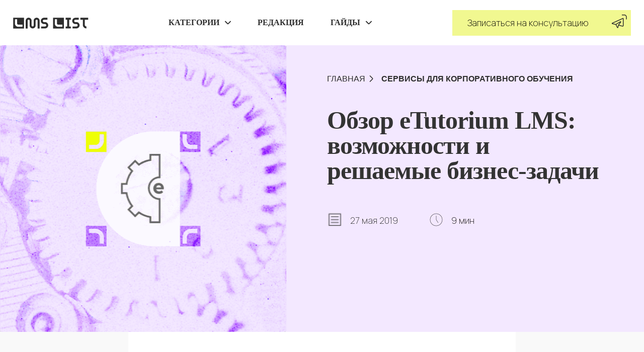

--- FILE ---
content_type: text/html; charset=UTF-8
request_url: https://lmslist.ru/obzor-etutorium-lms/
body_size: 267420
content:
<!DOCTYPE html><html lang="ru-RU"><head><meta charset="UTF-8"><meta name="viewport" content="width=device-width, initial-scale=1"><link rel="stylesheet" media="print" onload="this.onload=null;this.media='all';" id="ao_optimized_gfonts" href="https://fonts.googleapis.com/css?family=Manrope:200..800%7CSTIX+Two+Text:400..700,italic400..700&amp;display=swap"><link rel="profile" href="https://gmpg.org/xfn/11"><link rel="preconnect" href="https://fonts.googleapis.com"><link rel="preconnect" href="https://fonts.gstatic.com" crossorigin><link rel="icon" type="image/png" href="/wp-content/uploads/2024/05/logo_lmslist_white-1.png" /><link rel="preload" as="image" href="https://lmslist.ru/wp-content/uploads/2024/05/cover-28.png.webp"><title>eTutorium: Как использовать LMS для обучения сотрудников</title><link rel="amphtml" href="https://lmslist.ru/obzor-etutorium-lms/amp/" /><meta name="generator" content="AMP for WP 1.1.4"/><meta name="dc.title" content="eTutorium: Как использовать LMS для обучения сотрудников"><meta name="dc.description" content="Проведем обзор eTutorium LMS: ключевые особенности, преимущества и недостатки платформы для эффективного корпоративного обучения."><meta name="dc.relation" content="https://lmslist.ru/obzor-etutorium-lms/"><meta name="dc.source" content="https://lmslist.ru/"><meta name="dc.language" content="ru_RU"><meta name="description" content="Проведем обзор eTutorium LMS: ключевые особенности, преимущества и недостатки платформы для эффективного корпоративного обучения."><meta name="robots" content="index, follow, max-snippet:-1, max-image-preview:large, max-video-preview:-1"><link rel="canonical" href="https://lmslist.ru/obzor-etutorium-lms/"><meta property="og:url" content="https://lmslist.ru/obzor-etutorium-lms/"><meta property="og:site_name" content="LMSlist – путеводитель в мире дистанционного обучения"><meta property="og:locale" content="ru_RU"><meta property="og:type" content="article"><meta property="og:title" content="eTutorium: Как использовать LMS для обучения сотрудников"><meta property="og:description" content="Проведем обзор eTutorium LMS: ключевые особенности, преимущества и недостатки платформы для эффективного корпоративного обучения."><meta property="og:image" content="https://lmslist.ru/wp-content/uploads/2024/05/footer-logo-lmslist.png"><meta property="og:image:secure_url" content="https://lmslist.ru/wp-content/uploads/2024/05/footer-logo-lmslist.png"><meta property="og:image:width" content="201"><meta property="og:image:height" content="29"><link href='https://fonts.gstatic.com' crossorigin rel='preconnect' /><style media="all">span.wp-block-wpseopress-local-business-field{margin-right:8px}
.wp-block-wpseopress-table-of-contents li.active>a{font-weight:700}
/*! This file is auto-generated */
.wp-block-button__link{color:#fff;background-color:#32373c;border-radius:9999px;box-shadow:none;text-decoration:none;padding:calc(.667em + 2px) calc(1.333em + 2px);font-size:1.125em}.wp-block-file__button{background:#32373c;color:#fff;text-decoration:none}
body{--wp--preset--color--black:#000;--wp--preset--color--cyan-bluish-gray:#abb8c3;--wp--preset--color--white:#fff;--wp--preset--color--pale-pink:#f78da7;--wp--preset--color--vivid-red:#cf2e2e;--wp--preset--color--luminous-vivid-orange:#ff6900;--wp--preset--color--luminous-vivid-amber:#fcb900;--wp--preset--color--light-green-cyan:#7bdcb5;--wp--preset--color--vivid-green-cyan:#00d084;--wp--preset--color--pale-cyan-blue:#8ed1fc;--wp--preset--color--vivid-cyan-blue:#0693e3;--wp--preset--color--vivid-purple:#9b51e0;--wp--preset--gradient--vivid-cyan-blue-to-vivid-purple:linear-gradient(135deg,rgba(6,147,227,1) 0%,#9b51e0 100%);--wp--preset--gradient--light-green-cyan-to-vivid-green-cyan:linear-gradient(135deg,#7adcb4 0%,#00d082 100%);--wp--preset--gradient--luminous-vivid-amber-to-luminous-vivid-orange:linear-gradient(135deg,rgba(252,185,0,1) 0%,rgba(255,105,0,1) 100%);--wp--preset--gradient--luminous-vivid-orange-to-vivid-red:linear-gradient(135deg,rgba(255,105,0,1) 0%,#cf2e2e 100%);--wp--preset--gradient--very-light-gray-to-cyan-bluish-gray:linear-gradient(135deg,#eee 0%,#a9b8c3 100%);--wp--preset--gradient--cool-to-warm-spectrum:linear-gradient(135deg,#4aeadc 0%,#9778d1 20%,#cf2aba 40%,#ee2c82 60%,#fb6962 80%,#fef84c 100%);--wp--preset--gradient--blush-light-purple:linear-gradient(135deg,#ffceec 0%,#9896f0 100%);--wp--preset--gradient--blush-bordeaux:linear-gradient(135deg,#fecda5 0%,#fe2d2d 50%,#6b003e 100%);--wp--preset--gradient--luminous-dusk:linear-gradient(135deg,#ffcb70 0%,#c751c0 50%,#4158d0 100%);--wp--preset--gradient--pale-ocean:linear-gradient(135deg,#fff5cb 0%,#b6e3d4 50%,#33a7b5 100%);--wp--preset--gradient--electric-grass:linear-gradient(135deg,#caf880 0%,#71ce7e 100%);--wp--preset--gradient--midnight:linear-gradient(135deg,#020381 0%,#2874fc 100%);--wp--preset--font-size--small:13px;--wp--preset--font-size--medium:20px;--wp--preset--font-size--large:36px;--wp--preset--font-size--x-large:42px;--wp--preset--spacing--20:.44rem;--wp--preset--spacing--30:.67rem;--wp--preset--spacing--40:1rem;--wp--preset--spacing--50:1.5rem;--wp--preset--spacing--60:2.25rem;--wp--preset--spacing--70:3.38rem;--wp--preset--spacing--80:5.06rem;--wp--preset--shadow--natural:6px 6px 9px rgba(0,0,0,.2);--wp--preset--shadow--deep:12px 12px 50px rgba(0,0,0,.4);--wp--preset--shadow--sharp:6px 6px 0px rgba(0,0,0,.2);--wp--preset--shadow--outlined:6px 6px 0px -3px rgba(255,255,255,1),6px 6px rgba(0,0,0,1);--wp--preset--shadow--crisp:6px 6px 0px rgba(0,0,0,1)}:where(.is-layout-flex){gap:.5em}:where(.is-layout-grid){gap:.5em}body .is-layout-flex{display:flex}body .is-layout-flex{flex-wrap:wrap;align-items:center}body .is-layout-flex>*{margin:0}body .is-layout-grid{display:grid}body .is-layout-grid>*{margin:0}:where(.wp-block-columns.is-layout-flex){gap:2em}:where(.wp-block-columns.is-layout-grid){gap:2em}:where(.wp-block-post-template.is-layout-flex){gap:1.25em}:where(.wp-block-post-template.is-layout-grid){gap:1.25em}.has-black-color{color:var(--wp--preset--color--black) !important}.has-cyan-bluish-gray-color{color:var(--wp--preset--color--cyan-bluish-gray) !important}.has-white-color{color:var(--wp--preset--color--white) !important}.has-pale-pink-color{color:var(--wp--preset--color--pale-pink) !important}.has-vivid-red-color{color:var(--wp--preset--color--vivid-red) !important}.has-luminous-vivid-orange-color{color:var(--wp--preset--color--luminous-vivid-orange) !important}.has-luminous-vivid-amber-color{color:var(--wp--preset--color--luminous-vivid-amber) !important}.has-light-green-cyan-color{color:var(--wp--preset--color--light-green-cyan) !important}.has-vivid-green-cyan-color{color:var(--wp--preset--color--vivid-green-cyan) !important}.has-pale-cyan-blue-color{color:var(--wp--preset--color--pale-cyan-blue) !important}.has-vivid-cyan-blue-color{color:var(--wp--preset--color--vivid-cyan-blue) !important}.has-vivid-purple-color{color:var(--wp--preset--color--vivid-purple) !important}.has-black-background-color{background-color:var(--wp--preset--color--black) !important}.has-cyan-bluish-gray-background-color{background-color:var(--wp--preset--color--cyan-bluish-gray) !important}.has-white-background-color{background-color:var(--wp--preset--color--white) !important}.has-pale-pink-background-color{background-color:var(--wp--preset--color--pale-pink) !important}.has-vivid-red-background-color{background-color:var(--wp--preset--color--vivid-red) !important}.has-luminous-vivid-orange-background-color{background-color:var(--wp--preset--color--luminous-vivid-orange) !important}.has-luminous-vivid-amber-background-color{background-color:var(--wp--preset--color--luminous-vivid-amber) !important}.has-light-green-cyan-background-color{background-color:var(--wp--preset--color--light-green-cyan) !important}.has-vivid-green-cyan-background-color{background-color:var(--wp--preset--color--vivid-green-cyan) !important}.has-pale-cyan-blue-background-color{background-color:var(--wp--preset--color--pale-cyan-blue) !important}.has-vivid-cyan-blue-background-color{background-color:var(--wp--preset--color--vivid-cyan-blue) !important}.has-vivid-purple-background-color{background-color:var(--wp--preset--color--vivid-purple) !important}.has-black-border-color{border-color:var(--wp--preset--color--black) !important}.has-cyan-bluish-gray-border-color{border-color:var(--wp--preset--color--cyan-bluish-gray) !important}.has-white-border-color{border-color:var(--wp--preset--color--white) !important}.has-pale-pink-border-color{border-color:var(--wp--preset--color--pale-pink) !important}.has-vivid-red-border-color{border-color:var(--wp--preset--color--vivid-red) !important}.has-luminous-vivid-orange-border-color{border-color:var(--wp--preset--color--luminous-vivid-orange) !important}.has-luminous-vivid-amber-border-color{border-color:var(--wp--preset--color--luminous-vivid-amber) !important}.has-light-green-cyan-border-color{border-color:var(--wp--preset--color--light-green-cyan) !important}.has-vivid-green-cyan-border-color{border-color:var(--wp--preset--color--vivid-green-cyan) !important}.has-pale-cyan-blue-border-color{border-color:var(--wp--preset--color--pale-cyan-blue) !important}.has-vivid-cyan-blue-border-color{border-color:var(--wp--preset--color--vivid-cyan-blue) !important}.has-vivid-purple-border-color{border-color:var(--wp--preset--color--vivid-purple) !important}.has-vivid-cyan-blue-to-vivid-purple-gradient-background{background:var(--wp--preset--gradient--vivid-cyan-blue-to-vivid-purple) !important}.has-light-green-cyan-to-vivid-green-cyan-gradient-background{background:var(--wp--preset--gradient--light-green-cyan-to-vivid-green-cyan) !important}.has-luminous-vivid-amber-to-luminous-vivid-orange-gradient-background{background:var(--wp--preset--gradient--luminous-vivid-amber-to-luminous-vivid-orange) !important}.has-luminous-vivid-orange-to-vivid-red-gradient-background{background:var(--wp--preset--gradient--luminous-vivid-orange-to-vivid-red) !important}.has-very-light-gray-to-cyan-bluish-gray-gradient-background{background:var(--wp--preset--gradient--very-light-gray-to-cyan-bluish-gray) !important}.has-cool-to-warm-spectrum-gradient-background{background:var(--wp--preset--gradient--cool-to-warm-spectrum) !important}.has-blush-light-purple-gradient-background{background:var(--wp--preset--gradient--blush-light-purple) !important}.has-blush-bordeaux-gradient-background{background:var(--wp--preset--gradient--blush-bordeaux) !important}.has-luminous-dusk-gradient-background{background:var(--wp--preset--gradient--luminous-dusk) !important}.has-pale-ocean-gradient-background{background:var(--wp--preset--gradient--pale-ocean) !important}.has-electric-grass-gradient-background{background:var(--wp--preset--gradient--electric-grass) !important}.has-midnight-gradient-background{background:var(--wp--preset--gradient--midnight) !important}.has-small-font-size{font-size:var(--wp--preset--font-size--small) !important}.has-medium-font-size{font-size:var(--wp--preset--font-size--medium) !important}.has-large-font-size{font-size:var(--wp--preset--font-size--large) !important}.has-x-large-font-size{font-size:var(--wp--preset--font-size--x-large) !important}.wp-block-navigation a:where(:not(.wp-element-button)){color:inherit}:where(.wp-block-post-template.is-layout-flex){gap:1.25em}:where(.wp-block-post-template.is-layout-grid){gap:1.25em}:where(.wp-block-columns.is-layout-flex){gap:2em}:where(.wp-block-columns.is-layout-grid){gap:2em}.wp-block-pullquote{font-size:1.5em;line-height:1.6}
@charset "UTF-8";:root{--primary-color:#21858c;--brightness:80%;--lightbrightness:110%}html,body,div,span,applet,object,iframe,h1,h2,h3,h4,h5,h6,p,blockquote,pre,a,abbr,acronym,address,big,cite,code,del,dfn,em,font,ins,kbd,q,s,samp,small,strike,strong,sub,sup,tt,var,dl,dt,dd,ol,ul,li,fieldset,form,label,legend,table,caption,tbody,tfoot,thead,tr,th,td{border:0;font-family:inherit;font-size:100%;font-style:inherit;font-weight:inherit;margin:0;outline:0;padding:0;vertical-align:baseline;word-break:break-word}html{font-size:62.5%;overflow-y:scroll;-webkit-text-size-adjust:100%;-ms-text-size-adjust:100%}*{box-sizing:border-box}*:before,*:after{box-sizing:border-box}body{background:#fff}article,aside,details,figcaption,figure,footer,header,main,nav,section{display:block}.site-header{display:none}.footer-layout{display:none}.visible-content__item-table{overflow-x:none}table{border-collapse:separate;border-spacing:0}caption,th,td{font-weight:400;text-align:left}blockquote,q{quotes:"" ""}blockquote:before,blockquote:after,q:before,q:after{content:""}a:focus,a:hover,a:active{outline:0}a img{border:0;padding:10px}a:focus{outline:thin dotted}embed,iframe,object{max-width:100%}body,button,input,select,textarea{color:#333;font-family:Montserrat,sans-serif;font-size:14px;line-height:1.5;font-weight:400;text-rendering:optimizeLegibility;-webkit-font-smoothing:antialiased;-moz-osx-font-smoothing:grayscale}b,strong{font-weight:700}dfn,cite,em,i{font-style:italic}blockquote,.wp-block-quote,.wp-block-quote.is-style-large{margin:0 15px;font-size:20px;font-style:italic;font-family:"Montserrat",sans-serif;font-weight:300}address{margin:0 0 15px}pre{background:#eee;font-family:"Montserrat",sans-serif;font-size:15px;font-size:1.5rem;line-height:1.6;margin-bottom:1.6em;max-width:100%;overflow:auto;padding:1.6em}code,kbd,tt,var{font:15px Monaco,Consolas,"Andale Mono","DejaVu Sans Mono",monospace}abbr,acronym{border-bottom:1px dotted #666;cursor:help}mark,ins{background:#fff9c0;text-decoration:none}sup,sub{font-size:75%;height:0;line-height:0;position:relative;vertical-align:baseline}sup{bottom:1ex}sub{top:.5ex}small{font-size:75%}big{font-size:125%}h1{font-size:36px}h2{font-size:30px}h3{font-size:25px}h4{font-size:20px}h5{font-size:18px}h6{font-size:16px}h1,h2,h3,h4,h5,h6{font-weight:700}hr,.wp-block-separator{background-color:#ccc;border:0;height:1px;margin-bottom:15px}ul,ol{margin:0 0 15px 20px}ul{list-style:disc}ol{list-style:decimal}li>ul,li>ol{margin-bottom:0;margin-left:15px}dt{font-weight:700}dd{margin:0 15px 15px}img{height:auto;max-width:100%;vertical-align:middle}figure{margin:0}table{margin:0 0 15px;width:100%;border-collapse:collapse}th{font-weight:700}td,th,.wp-block-table th,.wp-block-table td{border:1px solid #ccc;padding:5px 10px}p{margin:0 0 30px}button,input,select,textarea{font-size:100%;margin:0;vertical-align:middle}.navigation .nav-links a,.bttn,button{background:#333;color:#fff;cursor:pointer;font-size:14px;line-height:13px;border:none;padding:10px 15px;font-weight:400;display:inline-block;position:relative;text-shadow:none;transition:background .5s ease;border-radius:0;-webkit-appearance:none;-webkit-border-radius:0}.navigation .nav-links a:hover,.bttn:hover,button{color:#fff}input[type=checkbox],input[type=radio]{padding:0}button:-moz-focus-inner{border:0;padding:0}input:-moz-focus-inner{border:0;padding:0}textarea:focus{border:1px solid #aaa}.searchform input[type=text]:focus{border:none}textarea{overflow:auto;padding-left:3px;vertical-align:top;color:#666;border:1px solid #ccc;height:160px;max-width:100%;width:100%}button[type=submit]{margin-bottom:50px}a{color:#000;text-decoration:none;transition:all .3s ease-in-out;-webkit-transition:all .3s ease-in-out;-moz-transition:all .3s ease-in-out}a:hover{color:#000}.tg-column-wrapper{clear:both;margin-left:-3%}.tg-column-wrapper .tg-column-1,.tg-column-wrapper .tg-column-2,.tg-column-wrapper .tg-column-3,.tg-column-wrapper .tg-column-4,.tg-column-wrapper .tg-column-5{float:left;margin-left:3%}.tg-column-wrapper .tg-column-1{width:100%}.tg-column-wrapper .tg-column-2{width:47%}.tg-column-wrapper .tg-column-3{width:30.33%}.tg-column-wrapper .tg-column-4{width:22%}.flash_inherit_color div{color:inherit !important}.flash_inherit_color div.section-description{color:inherit !important}.flash_inherit_color h1,.flash_inherit_color h2{color:inherit !important}.flash_inherit_color h3{color:inherit !important}.flash_inherit_color h3.section-title{color:inherit !important}.flash_inherit_color h4,.flash_inherit_color h5,.flash_inherit_color h6,.flash_inherit_color p,.flash_inherit_color span,.flash_inherit_color div.service-content-wrap,.flash_inherit_color .entry-summary{color:inherit !important}.gallery{margin-bottom:1.5em}.gallery-item{display:inline-block;text-align:center;vertical-align:top;width:100%}.gallery-columns-2 .gallery-item{max-width:50%}.gallery-columns-3 .gallery-item{max-width:33.33%}.gallery-columns-4 .gallery-item{max-width:25%}.gallery-columns-5 .gallery-item{max-width:20%}.gallery-columns-6 .gallery-item{max-width:16.66%}.gallery-columns-7 .gallery-item{max-width:14.28%}.gallery-columns-8 .gallery-item{max-width:12.5%}.gallery-columns-9 .gallery-item{max-width:11.11%}.gallery-caption{display:block}.wp-caption,.gallery-caption{color:#666;font-size:13px;font-style:italic;margin-bottom:21px;max-width:100%}.wp-caption img[class*=wp-image-]{display:block;margin-left:auto;margin-right:auto}.wp-caption .wp-caption-text{margin:11px 0}.overlay{background-color:rgba(0,0,0,.5);position:absolute;top:0;left:0;width:100%;height:100%}.screen-reader-text{border:0;clip:rect(1px,1px,1px,1px);clip-path:inset(50%);height:1px;margin:-1px;overflow:hidden;padding:0;position:absolute !important;width:1px;word-wrap:normal !important}.screen-reader-text:focus{background-color:#f1f1f1;border-radius:3px;box-shadow:0 0 2px 2px rgba(0,0,0,.6);clip:auto !important;clip-path:none;color:#21759b;display:block;font-size:.875rem;font-size:14px;font-weight:700;height:auto;left:5px;line-height:normal;padding:15px 23px 14px;text-decoration:none;top:5px;width:auto;z-index:100000}#content[tabindex="-1"]:focus{outline:0}#primary{float:left}#secondary{float:right;width:32.22%}.page-template-full-width #primary,.page-template-pagebuilder #primary{width:100%}#scroll-up{background-image:url([data-uri]);background-size:100% 100%;background-repeat:no-repeat;background-position:center center;position:fixed;opacity:.5;right:20px;bottom:50px;z-index:4}#scroll-up:hover{opacity:1}@media (min-width:320px){#scroll-up{width:46px;height:35px}}@media (min-width:650px){#scroll-up{width:80px;height:60px}}.post-navigation{margin:30px 0;display:inline-block;width:100%}.post-navigation .nav-previous{float:left}.post-navigation .nav-next{float:right}.nav-next a .entry-title{float:left;margin-right:3px}.site{background-color:#fff}#preloader{position:relative}#preloader span{display:block;bottom:0;width:9px;height:5px;background:#21858c;position:absolute;-webkit-animation:preloader 1.5s infinite ease-in-out;-moz-animation:preloader 1.5s infinite ease-in-out;-ms-animation:preloader 1.5s infinite ease-in-out;-o-animation:preloader 1.5s infinite ease-in-out;animation:preloader 1.5s infinite ease-in-out}#preloader span:nth-child(2){left:11px;-webkit-animation-delay:.2s;-moz-animation-delay:.2s;-ms-animation-delay:.2s;-o-animation-delay:.2s;animation-delay:.2s}#preloader span:nth-child(3){left:22px;-webkit-animation-delay:.4s;-moz-animation-delay:.4s;-ms-animation-delay:.4s;-o-animation-delay:.4s;animation-delay:.4s}#preloader span:nth-child(4){left:33px;-webkit-animation-delay:.6s;-moz-animation-delay:.6s;-ms-animation-delay:.6s;-o-animation-delay:.6s;animation-delay:.6s}#preloader span:nth-child(5){left:44px;-webkit-animation-delay:.8s;-moz-animation-delay:.8s;-ms-animation-delay:.8s;-o-animation-delay:.8s;animation-delay:.8s}@keyframes preloader{0%{height:5px;transform:translateY(0);background:var(--primary-color);filter:brightness(var(--brightness))}25%{height:30px;transform:translateY(15px);background:var(--primary-color);filter:brightness(var(--lightbrightness))}50%{height:5px;transform:translateY(0);background:var(--primary-color);filter:brightness(var(--brightness))}100%{height:5px;transform:translateY(0);background:var(--primary-color);filter:brightness(var(--brightness))}}#spinners{position:absolute;top:50%;left:50%;-webkit-transform:translate(-50%,-50%);-moz-transform:translate(-50%,-50%);-ms-transform:translate(-50%,-50%);-o-transform:translate(-50%,-50%);transform:translate(-50%,-50%)}#preloader-background{background-color:#fff;position:fixed;top:0;left:0;width:100%;height:100%;z-index:9999}.left-sidebar #primary{float:right}.left-sidebar #secondary{float:left}.full-width #primary{float:none;width:100%}.full-width-center #primary{float:none;margin:0 auto;width:65.5%}.home{margin-top:-35px!important}.header-top{background-color:#f1f5f8}.header-top .contact-info{line-height:30px;float:left;margin:0}.header-top .tg-column-wrapper{margin-left:0;display:-webkit-box;display:-ms-flexbox;display:flex;justify-content:space-between;align-items:center}.header-top .left-content{flex:1}.header-top .right-content{flex:1}.header-top .right-content ul{float:right}.header-top .contact-info,.header-top .social-menu{list-style:none}.header-top .contact-info li{float:left;font-size:12px;color:#384554;margin-right:30px;padding:5px 0}.header-top .contact-info li:last-child{margin-right:0}.header-top .social-menu{line-height:30px;margin:0}.header-top .social-menu li{float:left;margin-left:10px;font-size:12px;padding:5px 0}.header-top .social-menu li:first-child{margin-left:0}.contact-info span{font-size:16px;padding-right:10px;color:#99a3b0}.social-menu{list-style:none}.social-menu li a{background-color:#fff;border-radius:100%;font-size:12px;font-family:fontawesome;text-align:center;display:block;line-height:30px;height:30px;width:30px;color:#99a3b0}.transparent .social-menu li a{background-color:rgba(0,0,0,0);border:none;color:#fff;height:auto;width:auto}.social-menu li a[href*="facebook.com"]:before{content:"\f09a"}.social-menu li a[href*="linkedin.com"]:before{content:"\f0e1"}.social-menu li a[href*="twitter.com"]:before{content:"\f099"}.social-menu li a[href*="plus.google.com"]:before{content:"\f0d5"}.social-menu li a[href*="pinterest.com"]:before{content:"\f231"}.social-menu li a[href*="instagram.com"]:before{content:"\f16d"}.social-menu li a[href*="youtube.com"]:before{content:"\f16a"}.social-menu li a[href*="twitter.com"]:hover,.social-menu li a[href*="plus.google.com"]:hover,.social-menu li a[href*="linkedin.com"]:hover,.social-menu li a[href*="facebook.com"]:hover,.social-menu li a[href*="pinterest.com"]:hover,.social-menu li a[href*="instagram.com"]:hover,.social-menu li a[href*="youtube.com"]:hover{color:#333}.transparent .social-menu li a[href*="twitter.com"]:hover,.transparent .social-menu li a[href*="facebook.com"]:hover,.transparent .social-menu li a[href*="plus.google.com"]:hover,.transparent .social-menu li a[href*="linkedin.com"]:hover,.transparent .social-menu li a[href*="youtube.com"]:hover{color:#99a3b0}.transparent .social-menu li a[href*="facebook.com"],.transparent .social-menu li a[href*="linkedin.com"],.transparent .social-menu li a[href*="twitter.com"],.transparent .social-menu li a[href*="plus.google.com"],.transparent .social-menu li a[href*="youtube.com"]{color:#fff}.transparent .is-sticky .social-menu li a[href*="facebook.com"],.transparent .is-sticky .social-menu li a[href*="linkedin.com"],.transparent .is-sticky .social-menu li a[href*="twitter.com"],.transparent .is-sticky .social-menu li a[href*="plus.google.com"],.transparent .is-sticky .social-menu li a[href*="youtube.com"]{color:#333}.logo{float:left;padding:0}.logo .logo-image{float:left;padding:20px 0}.logo .logo-image a img{padding:0}.logo .logo-text{float:left;margin-left:12px;padding:11px 0}.logo .logo-text p{margin:0}.logo-text .site-title{font-size:22px;font-weight:500;line-height:24px}.logo-text .site-title span{font-weight:700}#site-navigation{float:right}#site-navigation .menu-toggle{display:none}#site-navigation ul{margin:0;list-style:none}#site-navigation ul li{float:left;padding:23px 30px 23px 0;position:relative}#site-navigation ul li a{font-size:14px}#site-navigation ul li:hover>a,#site-navigation ul li.current-menu-item>a,#site-navigation ul li.current_page_item>a,#site-navigation ul li.current_page_ancestor>a,#site-navigation ul li.current-menu-ancestor>a{color:#30afb8}#site-navigation ul li:last-child{padding-right:0}#site-navigation ul.sub-menu{background-color:#fff;min-width:200px;padding:0;position:absolute;box-shadow:1px 1px 6px rgba(0,0,0,.2);right:50%;top:90%;-webkit-transform:translateX(50%);-moz-transform:translateX(50%);-ms-transform:translateX(50%);-o-transform:translateX(50%);transform:translateX(50%);opacity:0;visibility:hidden;z-index:9;-webkit-transition:all .5s ease;-moz-transition:all .5s ease;transition:all .5s ease}.menu ul li ul.children{background-color:#fff;min-width:200px;padding:0;position:absolute;box-shadow:1px 1px 6px rgba(0,0,0,.2);right:50%;top:90%;-webkit-transform:translateX(50%);-moz-transform:translateX(50%);-ms-transform:translateX(50%);-o-transform:translateX(50%);transform:translateX(50%);opacity:0;visibility:hidden;z-index:9;-webkit-transition:all .5s ease;-moz-transition:all .5s ease;transition:all .5s ease}#site-navigation ul li ul li{padding:10px;text-align:left;width:100%}#site-navigation ul.sub-menu li:hover{-webkit-transition:all .5s ease;-moz-transition:all .5s ease;transition:all .5s ease}#site-navigation ul.sub-menu li:hover>a{color:#30afb8}#site-navigation li:hover ul.sub-menu,#site-navigation ul li.focus>ul.sub-menu{opacity:1;visibility:visible;top:100%}.menu ul li:hover>ul.children{opacity:1;visibility:visible;top:100%}#site-navigation ul li a{color:#4c5867}#site-navigation .sub-menu li.menu-item-has-children ul{left:50%;opacity:0;visibility:hidden;-webkit-transition:all .5s ease;-moz-transition:all .5s ease;transition:all .5s ease}.menu ul li ul li ul.children{left:50%;opacity:0;visibility:hidden;-webkit-transition:all .5s ease;-moz-transition:all .5s ease;transition:all .5s ease}#site-navigation .sub-menu li.menu-item-has-children ul li a{color:#4c5867}#site-navigation .sub-menu li.menu-item-has-children ul li:hover>a{color:#30afb8}#site-navigation ul li ul.sub-menu li.menu-item-has-children:hover>ul,#site-navigation ul li ul.sub-menu li.menu-item-has-children.focus>ul{top:0;opacity:1;visibility:visible}.menu ul li ul li:hover>ul.children{top:0;opacity:1;visibility:visible}.sub-toggle{color:#333;-webkit-transition:all .5s ease;-moz-transition:all .5s ease;transition:all .5s ease}#site-navigation ul li.menu-item-has-children:hover>.sub-toggle{color:#30afb8}#site-navigation ul li ul.sub-menu li.menu-item-has-children .sub-toggle{position:absolute;top:50%;right:10px;-webkit-transform:translateY(-50%) rotate(-90deg);-moz-transform:translateY(-50%) rotate(-90deg);-ms-transform:translateY(-50%) rotate(-90deg);-o-transform:translateY(-50%) rotate(-90deg);transform:translateY(-50%) rotate(-90deg)}.transparent.header-sticky #masthead-sticky-wrapper.is-sticky #site-navigation ul li.current-flash-item a,#site-navigation ul li.current-flash-item a{color:#30afb8}.header-bottom{background:#fff}#site-navigation ul li.menu-item-has-children .sub-toggle .fa{-webkit-transition:transform .5s ease;-moz-transition:transform .5s ease;-ms-transition:transform .5s ease;-o-transition:transform .5s ease;transition:transform .5s ease}.animate-icon{-webkit-transform:rotate(180deg);-moz-transform:rotate(180deg);-ms-transform:rotate(180deg);-o-transform:rotate(180deg);transform:rotate(180deg)}.header-bottom .tg-container{display:-webkit-box;display:-ms-flexbox;display:flex;-ms-flex-wrap:wrap;flex-wrap:wrap;-webkit-box-align:center;-ms-flex-align:center;align-items:center}.header-bottom .site-navigation-wrapper{-webkit-box-flex:6;-ms-flex:6;flex:6}.header-bottom .header-action-container{display:-webkit-box;display:-ms-flexbox;display:flex}.header-bottom .search-wrap{float:right;padding:20px 0 20px 40px;position:relative}.transparent.header-sticky .search-icon:hover,.transparent .search-icon:hover{border-color:#30afb8;color:#30afb8}.header-bottom .search-icon{cursor:pointer;color:#99a3b0;font-size:14px;height:30px;width:30px;line-height:30px;text-align:center;border:1px solid #9ca6b2;border-radius:100%;-webkit-transition:all .5s ease;-moz-transition:all .5s ease;transition:all .5s ease}.header-bottom .search-icon:hover{border-color:#30afb8;color:#30afb8}.header-bottom .search-box{opacity:0;visibility:hidden;position:absolute;width:300px;top:100%;right:-10px;background-color:#fff;box-shadow:1px 1px 6px rgba(0,0,0,.2);padding:20px;-webkit-transition:all .5s ease;-moz-transition:all .5s ease;transition:all .5s ease}.header-bottom .search-box.active{opacity:1;visibility:visible;right:0;z-index:9}.header-bottom .search-box .search-field{width:80%;border-right:none;border-top:none;border-left:none;border-bottom:1px solid #a1a1a1}.header-bottom .search-box button[type=submit]{margin-bottom:0}.header-bottom .searchform .btn{background-color:#30afb8}.header-bottom .searchform .btn:hover{background-color:#2299a1}.search-submit .fa{color:#fff}.header-bottom .cart-wrap{float:right;padding:20px 0 20px 30px;position:relative}.header-bottom .flash-cart-views{font-size:14px;height:30px;width:30px;line-height:30px;text-align:center;border:1px solid #9ca6b2;border-radius:100%}.header-bottom .flash-cart-views a{color:#99a3b0;position:relative}.header-bottom .flash-cart-views a span{background-color:#30afb8;border-radius:100%;font-size:12px;left:17px;height:20px;width:20px;line-height:20px;text-align:center;position:absolute;top:-10px;color:#fff}.header-bottom .widget_shopping_cart{opacity:0;visibility:hidden;position:absolute;top:100%;right:-10px;min-width:250px;box-shadow:1px 1px 6px rgba(0,0,0,.2);background-color:#fff;padding:15px;-webkit-transition:all .5s ease;-moz-transition:all .5s ease;transition:all .5s ease;z-index:99}.header-bottom .widget_shopping_cart ul{margin:0}.header-bottom .widget_shopping_cart ul li{text-align:center}.header-bottom .cart-wrap:hover .widget_shopping_cart{opacity:1;visibility:visible;right:0}.boxed{width:1200px;margin:0 auto}.boxed .site{background:#fff none repeat scroll 0 0;box-shadow:0 0 12px 1px rgba(0,0,0,.3);margin:30px 0;position:relative}.boxed .tg-container{width:100%;padding:0 30px}@media (max-width:980px){.boxed .tg-container{width:100%}}.transparent #masthead{position:absolute;top:0;left:0;width:100%;z-index:999}.transparent .header-top{background-color:transparent;border-bottom:1px solid rgba(255,255,255,.3);color:#fff}.transparent .contact-info span,.transparent .contact-info li{color:#fff}.transparent .header-bottom{border:none;background-color:transparent;border-bottom:1px solid rgba(255,255,255,.3)}.transparent .logo-text{color:#fff}.transparent .logo-text a{color:#fff}.transparent.header-sticky #site-navigation ul li:hover>a{color:#30afb8}.transparent #site-navigation .menu-toggle .fa{color:#fff}.transparent #site-navigation ul li .sub-toggle{color:#fff}.transparent #site-navigation ul.sub-menu li{padding:0}.transparent #site-navigation ul li a{color:#fff;display:inline-block}.transparent #site-navigation ul li:hover .sub-toggle{color:#30afb8}.transparent #site-navigation ul li:hover a{color:#30afb8;position:relative;visibility:none}.transparent #site-navigation ul.sub-menu li a{color:#4c5867;padding:10px 30px}.transparent #site-navigation ul.sub-menu li a:before{display:none}.transparent #site-navigation ul.sub-menu li:hover a{color:#30afb8}.transparent #site-navigation ul.sub-menu li.menu-item-has-children ul li:hover a{color:#30afb8}.transparent #site-navigation ul.sub-menu li.menu-item-has-children ul li a{color:#4c5867}.transparent .cart-wrap .flash-cart-views{border-color:#fff}.transparent .cart-wrap .flash-cart-views a{color:#fff}.transparent .search-wrap .search-icon{color:#fff;border-color:#fff}.right-logo-left-menu .header-bottom .tg-container{-webkit-box-orient:horizontal;-webkit-box-direction:reverse;-ms-flex-direction:row-reverse;flex-direction:row-reverse}.right-logo-left-menu .header-bottom #site-navigation{float:left}.right-logo-left-menu .header-bottom .header-action-container{margin-right:auto}.right-logo-left-menu .header-bottom .header-action-container .cart-wrap,.right-logo-left-menu .header-bottom .header-action-container .search-wrap{padding-left:0;padding-right:30px}.right-logo-left-menu .header-bottom .search-box{left:-10px}.right-logo-left-menu .header-bottom .search-box.active{right:auto;left:0}.right-logo-left-menu .header-bottom .widget_shopping_cart{left:0}.center-logo-below-menu .header-bottom .tg-container{display:block;text-align:center}.center-logo-below-menu .logo{float:none}.center-logo-below-menu .logo .logo-text{float:none}.center-logo-below-menu .logo .logo-image{float:none;padding:20px 0 0;display:inline-block}.center-logo-below-menu #site-navigation{float:left}.center-logo-below-menu .header-bottom .header-action-container{display:none}.center-logo-below-menu .header-bottom .site-navigation-wrapper{display:-webkit-box;display:-ms-flexbox;display:flex}.center-logo-below-menu .header-bottom .site-navigation-wrapper .header-action-container{display:-webkit-box;display:-ms-flexbox;display:flex;margin-left:auto}.header-sticky .is-sticky #masthead{z-index:99 !important}.header-sticky .is-sticky .header-bottom{background:#fff;box-shadow:0 1px 1px rgba(0,0,0,.2)}.transparent.header-sticky #masthead-sticky-wrapper{left:0;position:absolute;top:0;width:100%;z-index:99}.transparent.header-sticky #masthead{left:auto}.transparent.header-sticky .header-top{display:none}.transparent.header-sticky .header-bottom{background-color:transparent;border-bottom:1px solid rgba(255,255,255,.3)}.transparent.header-sticky #site-navigation .menu-toggle .fa,.transparent.header-sticky #site-navigation ul li a{color:#fff}.transparent.header-sticky .flash-cart-views a{color:#fff}.transparent.header-sticky #site-navigation ul.sub-menu li a{color:#333}.transparent.header-sticky #site-navigation ul.sub-menu li a:hover{color:#30afb8}.transparent.header-sticky .flash-cart-views{border-color:#fff}.transparent.header-sticky .search-icon{color:#fff;border-color:#fff}.transparent.header-sticky .is-sticky #masthead{z-index:99 !important}.transparent.header-sticky .is-sticky .header-top{background:#f1f5f8;border:none;color:#333;box-shadow:0 1px 1px rgba(0,0,0,.2);-webkit-transition:all .5s ease;-moz-transition:all .5s ease;transition:all .5s ease}.transparent.header-sticky .is-sticky .header-top .contact-info li{color:#333}.transparent.header-sticky .is-sticky .header-top .contact-info li span{color:#333}.transparent.header-sticky .is-sticky .logo-text{color:#333}.transparent.header-sticky .is-sticky .logo-text a{color:#333}.transparent.header-sticky .is-sticky #site-navigation ul li a,.transparent.header-sticky .is-sticky #site-navigation ul.sub-menu li a{color:#333}.transparent.header-sticky .is-sticky .flash-cart-views a{color:#333}.transparent.header-sticky .is-sticky #site-navigation .menu-toggle .fa{color:#333}.transparent.header-sticky .is-sticky #site-navigation ul li .sub-toggle{color:#333}.transparent.header-sticky .is-sticky #site-navigation ul li:hover>.sub-toggle{color:#30afb8}.transparent.header-sticky .is-sticky .header-bottom{background:#fff;border:none;-webkit-transition:all .5s ease;-moz-transition:all .5s ease;transition:all .5s ease}.transparent.header-sticky .is-sticky .flash-cart-views{border-color:#333}.transparent.header-sticky .is-sticky .search-icon{color:#333;border-color:#333}.transparent.header-sticky .custom-logo,.transparent.header-sticky .is-sticky .transparent-logo{display:none}.transparent-logo{display:none}.transparent .custom-logo{display:none}.transparent.header-sticky .is-sticky .custom-logo,.transparent.header-sticky .transparent-logo{display:block}.transparent .transparent-logo{display:block}#wp-custom-header-video{display:block;min-height:300px;min-height:75vh;width:100%}.wp-custom-header{position:relative;text-align:center}.wp-custom-header-video-button{position:absolute;bottom:0;left:0}.tg-slider-widget .swiper-button-next{background-image:unset;right:0;-webkit-transition:all .5s ease;-moz-transition:all .5s ease;transition:all .5s ease;width:50px;height:50px;visibility:hidden;opacity:0}.tg-slider-widget .swiper-button-next:before{content:"\";font-family:fontawesome;font-size:30px;color:#313b48;background:#fff;width:50px;height:50px;line-height:50px;text-align:center;display:block}.tg-slider-widget .swiper-button-prev{background-image:unset;left:0;-webkit-transition:all .5s ease;-moz-transition:all .5s ease;transition:all .5s ease;width:50px;height:50px;visibility:hidden;opacity:0}.tg-slider-widget .swiper-button-prev:before{content:"\";font-family:fontawesome;font-size:30px;color:#313b48;background:#fff;width:50px;height:50px;line-height:50px;text-align:center;display:block}.tg-slider-widget:hover .swiper-button-next{right:30px;visibility:visible;opacity:1}.tg-slider-widget:hover .swiper-button-prev{left:30px;visibility:visible;opacity:1}.tg-slider-widget:hover .swiper-button-next.swiper-button-disabled,.tg-slider-widget:hover .swiper-button-prev.swiper-button-disabled{opacity:.36}.tg-slider-widget .swiper-wrapper{position:relative}.tg-slider-widget .swiper-slide{width:100% !important}.tg-slider-widget .slider-content{text-align:center;position:absolute;top:50%;left:50%;width:100%;-webkit-transform:translate(-50%,-50%);-moz-transform:translate(-50%,-50%);-ms-transform:translate(-50%,-50%);-o-transform:translate(-50%,-50%);transform:translate(-50%,-50%)}.tg-slider-widget .caption-title{color:#313b48;font-size:48px;font-weight:800;line-height:1.5;text-transform:uppercase}.tg-slider-widget.slider-light .caption-title{text-shadow:1px 1px #fff}.tg-slider-widget .caption-desc{font-size:24px;line-height:35px;margin:10px 0 30px;text-transform:capitalize}.tg-slider-widget.slider-light .caption-desc{text-shadow:1px 1px #fff}.tg-slider-widget .btn-wrapper{display:inline-block}.tg-slider-widget .btn-wrapper a{border:3px solid #313b48;display:inline-block;font-size:20px;padding:7px 26px}.tg-slider-widget.slider-light .btn-wrapper a{text-shadow:1px 1px #fff}.tg-slider-widget .btn-wrapper a:hover{background:#313b48;color:#fff;border-color:#313b48}.tg-slider-widget.slider-light .btn-wrapper a:hover{text-shadow:none}.tg-slider-widget.slider-content-left .slider-content{text-align:left;left:0;-webkit-transform:translateY(-50%);-moz-transform:translateY(-50%);-ms-transform:translateY(-50%);-o-transform:translateY(-50%);transform:translateY(-50%)}.tg-slider-widget.slider-content-left .caption-title{width:60%}.tg-slider-widget.slider-content-left .caption-desc{font-size:18px;line-height:30px;width:50%}.tg-slider-widget.slider-control-bottom-right .slider-arrow{bottom:28px;right:100px;position:absolute;width:105px}.tg-slider-widget.slider-control-bottom-right .swiper-button-next,.tg-slider-widget.slider-control-bottom-right .swiper-button-prev{opacity:1;visibility:visible}.tg-slider-widget.slider-control-bottom-right .swiper-button-next{right:0;display:inline-block}.tg-slider-widget.slider-control-bottom-right .swiper-button-prev{left:0;display:inline-block;float:left}.tg-slider-widget.slider-light .slider-image .overlay{background-color:transparent}.tg-slider-widget.slider-dark .slider-image .overlay{background-color:rgba(0,0,0,.5)}.tg-slider-widget.slider-dark .caption-title,.tg-slider-widget.slider-dark .caption-desc{color:#fff}.tg-slider-widget.slider-dark .btn-wrapper a{border-color:#fff;color:#fff}.tg-slider-widget.slider-dark .btn-wrapper a:hover{border-color:#30afb8;background:#30afb8}.full-screen.tg-slider-widget .slider-image img{height:100%;max-width:none;visibility:hidden;opacity:0}.slider-image{text-align:center;background-position:center center;background-repeat:no-repeat}.section-title-wrapper{margin-bottom:30px !important}.section-title{color:#313b48;font-weight:700;text-align:center;text-transform:uppercase;position:relative;margin-bottom:20px}.section-title:before{background:#e1e1e1 none repeat scroll 0 0;bottom:-5px;content:"";height:1px;left:50%;margin-left:-50px;position:absolute;width:100px}.section-title:after{content:"";left:50%;position:absolute;background:#30afb8 none repeat scroll 0 0;bottom:-6px;height:3px;margin-left:-15px;width:30px}.section-description{text-align:center;color:#777}.about-section .tg-column-wrapper{margin:0}.about-section .about-content-wrapper{float:left;vertical-align:middle;padding-left:3%}.about-section .btn-wrapper{margin-top:30px}.about-section .btn-wrapper a{background-color:#30afb8;border-radius:0;color:#fff;padding:7px 35px}.about-section .btn-wrapper a:hover{background-color:#2299a1}.about-section .section-description{margin-top:12px;text-align:left}.about-content-wrapper .section-title{text-align:left}.about-section .about-section-image{float:right;margin-right:-5px;text-align:center;vertical-align:middle;padding-left:3%}.about-section .section-title:before,.about-section .section-title:after{display:none}.tg-service-widget .service-icon-wrap{background:#30afb8;color:#fff;float:left;font-size:26px;height:60px;line-height:60px;margin-right:20px;text-align:center;width:60px;position:relative}.tg-service-widget .service-icon-wrap:after{position:absolute;left:50%;bottom:-9px;border-right:10px solid transparent;border-left:10px solid transparent;border-top:10px solid #30afb8;content:"";-webkit-transform:translateX(-50%);-moz-transform:translateX(-50%);-ms-transform:translateX(-50%);-o-transform:translateX(-50%);transform:translateX(-50%)}.tg-service-widget .service-title-wrap{color:#313b48;font-size:18px;font-weight:700;line-height:1.5;margin-top:15px}.tg-service-widget .service-title-wrap a:hover{color:#30afb8}.tg-service-widget .service-content-wrap{margin:10px 0;color:#777}.tg-service-layout-2{margin:20px 0}.tg-service-widget.tg-service-layout-2 .service-content-wrap{margin:0 0 10px}.tg-service-widget .service-more{font-weight:600;font-size:13px;color:#30afb8;display:inline-block;position:relative}.tg-service-widget .service-more:hover{color:#1c9ba4}.tg-service-widget .service-more:after{content:"\";font-family:FontAwesome;font-weight:400;position:absolute;right:-22px;top:0}.tg-service-widget.tg-service-layout-2{text-align:center}.tg-service-widget.tg-service-layout-2 .service-icon-wrap{background:transparent none repeat scroll 0 0;border-radius:50%;color:#000;display:block;float:none;font-size:22px;height:72px;line-height:72px;margin:0 auto;position:relative;text-align:center;width:72px;transition:all .5s ease}.tg-service-widget.tg-service-layout-2 .service-icon-wrap:after{display:none}.tg-service-widget.tg-service-layout-2 .service-icon-wrap:before{border:2px solid #000;border-radius:100%;content:"";height:82px;left:50%;margin-left:-41px;margin-top:-41px;position:absolute;top:50%;width:82px}.tg-service-widget.tg-service-layout-2 .service-icon-wrap:hover{background:#000 none repeat scroll 0 0;color:#fff}.tg-service-widget.tg-service-layout-2 .service-title-wrap a{line-height:24px}.tg-service-widget.tg-service-layout-3 .service-title-wrap{line-height:24px;margin-top:20px}.tg-service-widget.tg-service-layout-3 .service-content-wrap{margin:15px 0}.tg-service-layout-2 .service-title-wrap{margin:15px 0 5px}.service-image-wrap img{width:100%}.team-wrapper .team-content-wrapper{padding-top:30px;position:relative;text-align:center}.team-wrapper .team-title{font-size:18px}.team-wrapper .team-title a{color:#313b48}.team-wrapper .team-title a:hover{color:#2299a1}.team-wrapper .team-designation{position:relative}.tg-team-widget img{width:100%}.team-wrapper .team-designation:after{position:absolute;left:50%;bottom:-10px;width:30px;height:2px;background:#30afb8;content:"";transform:translateX(-50%)}.team-wrapper .team-content{color:#777;margin:30px 0 20px}.team-wrapper .team-social{background:#fff none repeat scroll 0 0;left:50%;margin-left:-45%;padding:10px 0;position:absolute;top:-20px;width:90%}.team-wrapper .team-social a{font-size:18px;margin:0 8px}.team-wrapper .team-social a:hover{color:#2299a1}.tg-team-widget.tg-team-layout-2{position:relative}.tg-team-widget.tg-team-layout-2:before{border-bottom:50px solid transparent;border-right:67px solid #fff;content:" ";position:absolute;right:0;top:0}.tg-team-widget.tg-team-layout-2 .team-content-wrapper{text-align:left}.tg-team-widget.tg-team-layout-2 .team-designation:after{left:15px}.tg-team-widget.tg-team-layout-2 .team-social{position:static;margin-left:0;width:100%;background:0 0;border-top:1px solid #e7e7e7}.tg-team-widget.tg-team-layout-3:before{display:none}.tg-team-widget.tg-team-layout-3 .team-img{position:relative}.tg-team-widget.tg-team-layout-3 .team-img img{border-radius:50%;width:100%}.tg-team-widget.tg-team-layout-3 .team-img .team-social{background:rgba(60,180,186,.8) none repeat scroll 0 0;border-radius:50%;border-top:medium none;height:100%;left:0;padding:0;position:absolute;top:0;width:100%;margin:0;opacity:0;visibility:hidden;-webkit-transition:all .5s ease;-moz-transition:all .5s ease;transition:all .5s ease}.tg-team-widget.tg-team-layout-3 .team-social-block{position:absolute;top:50%;left:0;width:100%;text-align:center}.tg-team-widget.tg-team-layout-3 .team-social-block a{font-size:18px;margin:0 8px;color:#fff}.tg-team-widget.tg-team-layout-3 .team-content-wrapper{position:unset;padding-top:30px;text-align:center}.tg-team-widget.tg-team-layout-3 .team-designation:after,.tg-team-widget.tg-team-layout-3 .team-content{display:none}.tg-team-widget.tg-team-layout-3 .team-wrapper:hover .team-social{opacity:1;visibility:visible}.call-to-action-section{position:relative}.call-to-action-section .section-title-wrapper .section-title{color:#fff;font-size:32px}.call-to-action-section .section-title:before,.call-to-action-section .section-title:after{display:none}.call-to-action-section .section-subtitle{color:#fff;font-size:14px;line-height:1.5;position:relative;text-align:center}.call-to-action-section .btn-wrapper{text-align:center;margin-top:30px}.call-to-action-section .btn-wrapper a{border:1px solid;border-radius:50px;color:#fff;font-size:22px;height:50px;line-height:50px;position:relative;margin-left:30px;padding:0 20px;display:inline-block}.call-to-action-section .btn-wrapper a:first-child{margin-left:0}.call-to-action-section .btn-wrapper a:hover{background-color:#30afb8;border-color:#30afb8}.call-to-action-section .call-to-action-section-layout-2{display:table;width:100%}.call-to-action-section .call-to-action-section-layout-2 .section-title-wrapper{display:table-cell;width:75%;vertical-align:middle}.call-to-action-section .call-to-action-section-layout-2 .section-title{margin-bottom:0;text-align:left}.call-to-action-section .call-to-action-section-layout-2 .section-subtitle{color:#fff;font-size:14px;padding:0 10px;position:relative;text-align:left}.call-to-action-section .call-to-action-section-layout-2 .btn-wrapper{width:25%;display:table-cell;vertical-align:middle;margin-top:0}.call-to-action-section .call-to-action-section-layout-2 .btn-wrapper a{display:block}.call-to-action-section .call-to-action-section-layout-2 .btn-wrapper a:first-child{margin-left:30px;margin-bottom:15px}.feature-product-section .tg-feature-product-widget{position:relative;margin-bottom:30px;overflow:hidden}.feature-product-section .tg-feature-product-widget figure img{transition:all .5s ease}.feature-product-section .featured-image-desc{visibility:hidden;opacity:0;position:absolute;top:50%;left:50%;transition:all .5s ease;transform:translate(-50%,-50%) scale(0);width:90%;height:90%;background:rgba(49,59,73,.65)}.feature-product-section .tg-feature-product-widget .feature-inner-block{position:absolute;top:50%;left:0;width:100%;padding:5px;-webkit-transform:translateY(-50%);-moz-transform:translateY(-50%);-ms-transform:translateY(-50%);-o-transform:translateY(-50%);transform:translateY(-50%)}.feature-product-section .tg-feature-product-widget .feature-title-wrap{text-align:center;transition:all .5s ease}.feature-product-section .tg-feature-product-widget .feature-title-wrap a{font-size:16px;color:#fff;font-weight:800}.feature-product-section .tg-feature-product-widget .feature-desc-wrap{text-align:center;color:#f3f0f0;font-size:12px}.feature-product-section .tg-feature-product-widget .featured-image-desc:before{border-bottom:50px solid transparent;border-right:48px solid #30afb8;content:" ";position:absolute;right:0;top:0}.feature-product-section .tg-feature-product-widget .featured-image-desc span{position:absolute;top:4px;right:7px}.feature-product-section .tg-feature-product-widget .featured-image-desc span a{color:#fff}.tg-feature-product-layout-1 .tg-feature-product-widget:hover .featured-image-desc,.tg-feature-product-layout-2 .tg-feature-product-widget:hover .featured-image-desc{visibility:visible;opacity:1;transform:translate(-50%,-50%) scale(1)}.feature-product-section .tg-feature-product-layout-2 .tg-container{width:100%}.feature-product-section .tg-feature-product-layout-2 .tg-column-wrapper{margin:0}.feature-product-section .tg-feature-product-layout-2 .tg-feature-product-widget{margin:0}.feature-product-section .tg-feature-product-layout-2 .tg-feature-product-widget.tg-column-3{margin:0;width:33.33%}.feature-product-section .tg-feature-product-layout-2 .tg-feature-product-widget.tg-column-4{margin:0;width:25%}.feature-product-section .tg-feature-product-layout-2 .tg-feature-product-widget img{width:100%;max-width:auto}.feature-product-section .tg-feature-product-layout-2 .featured-image-desc{width:100%;height:100%;padding:5px;background:rgba(49,175,184,.8)}.feature-product-section .tg-feature-product-layout-2 .featured-image-desc:before{border-right:48px solid #313b48}.feature-product-section .tg-feature-product-layout-3 .featured-image-desc{visibility:visible;opacity:1;top:0;left:0;height:100%;width:100%;-webkit-transform:scale(1);-moz-transform:scale(1);-ms-transform:scale(1);-o-transform:scale(1);transform:scale(1);background:transparent linear-gradient(to bottom,transparent,rgba(0,0,0,.5)) repeat scroll 0 0}.feature-product-section .tg-feature-product-layout-3 .featured-image-desc:before,.feature-product-section .tg-feature-product-layout-3 .featured-image-desc span{display:none}.feature-product-section .tg-feature-product-layout-3 .feature-inner-block{top:auto;-webkit-transform:translate(0);-moz-transform:translate(0);-ms-transform:translate(0);-o-transform:translate(0);transform:translate(0);bottom:2%}.feature-product-section .tg-feature-product-layout-3 .feature-inner-block .feature-desc-wrap{display:none}.feature-product-section .button-group{text-align:center;margin-bottom:30px}.feature-product-section .button-group button{background:0 0;color:#525a65}.feature-product-section .button-group button:hover{color:#30afb8;-webkit-transition:all .5s ease;-moz-transition:all .5s ease;transition:all .5s ease}.feature-product-section .button-group button:before{background:#525a65 none repeat scroll 0 0;border-radius:50%;content:" ";left:0;margin-right:50%;padding:2px;position:absolute;top:50%;-webkit-transform:translate(-50%,-50%);-moz-transform:translate(-50%,-50%);-ms-transform:translate(-50%,-50%);-o-transform:translate(-50%,-50%);transform:translate(-50%,-50%)}.tg-feature-product-filter-layout .button.is-checked:hover{color:#30afb8}.tg-feature-product-layout-3 .tg-feature-product-widget:hover figure img{transform:scale(1.1);-webkit-transform:scale(1.1);-moz-transform:scale(1.1);-ms-transform:scale(1.1);-o-transform:scale(1.1)}.tg-feature-product-layout-3 .tg-feature-product-widget:hover .feature-title-wrap{margin-bottom:3px;-webkit-transition:all .5s ease;-moz-transition:all .5s ease;transition:all .5s ease}.tg-feature-product-layout-1 .grid{margin-left:-3%}.testimonial-container{padding:0 0 50px}.testimonial-container .testimonial-slide{text-align:left}.testimonial-container .testimonial-content-wrapper{background:#fff;padding:20px 30px;position:relative}.testimonial-container .testimonial-content-wrapper:before{border-bottom:34px solid transparent;border-left:20px solid #fff;content:" ";left:11%;position:absolute;top:96%;-webkit-transform:rotate(12deg);-moz-transform:rotate(12deg);-ms-transform:rotate(12deg);-o-transform:rotate(12deg);transform:rotate(12deg);z-index:-9}.testimonial-container .testimonial-icon{display:inline-block;vertical-align:top;color:#31afb8;font-size:18px}.testimonial-container .testimonial-content{width:93%;display:inline-block;margin-left:15px;color:#777}.testimonial-container .testimonial-client-detail{margin-top:40px}.testimonial-container .testimonial-img{float:left}.testimonial-container .client-detail-block{display:inline-block;margin-left:20px}.testimonial-container .testimonial-title{color:#313b48;font-size:16px}.testimonial-container .testimonial-degicnation{color:#666;font-size:14px;font-weight:400}.testimonial-container .swiper-pagination.testimonial-pager{bottom:0}.testimonial-container .swiper-pagination.testimonial-pager .swiper-pagination-bullet{width:10px;height:10px;background:#313b48;opacity:1}.testimonial-container .swiper-pagination.testimonial-pager .swiper-pagination-bullet:hover,.testimonial-container .swiper-pagination.testimonial-pager .swiper-pagination-bullet.swiper-pagination-bullet-active{background:#2299a1}.fun-facts-section{text-align:center;color:#fff}.fun-facts-icon-wrap{display:block;text-align:center;color:#30afb8;font-size:64px;line-height:1.5}.fun-facts-section .counter-wrapper{font-size:46px;font-weight:700;line-height:46px;display:block;margin-bottom:15px}.fun-facts-section .fun-facts-title-wrap{display:block;font-size:16px;font-weight:400;color:#fff}.tg-fun-facts-widget.tg-fun-facts-layout-2 .fun-facts-icon-wrap{background-color:rgba(255,255,255,.2);border:5px solid rgba(255,255,255,.5);border-radius:100%;color:#fff;display:inline-block;font-size:36px;line-height:120px;width:120px;height:120px}.tg-fun-facts-widget.tg-fun-facts-layout-2 .fun-facts-title-wrap{line-height:15px}.tg-fun-facts-widget.tg-fun-facts-layout-2 .counter-wrapper{font-size:46px;color:#30afb8;margin:10px 0}.blog-section .tg-column-2{margin:0}.blog-section .tg-blog-widget-layout-1 .tg-column-2{width:50%}.blog-section .row:nth-child(odd){float:left;width:100%;background-color:#fcfcfc}.blog-section .tg-blog-widget-layout-1 .row:nth-child(odd) .post-image{float:left;width:50%;position:relative}.blog-section .row .post-image figure img{padding:0}.blog-section .row:nth-child(odd) .post-image figure img{width:100%}.blog-section .row:nth-child(odd) .post-image:before{border-bottom:15px solid transparent;border-right:15px solid #fcfcfc;border-top:15px solid transparent;content:" ";font-size:22px;position:absolute;top:50%;right:0;transform:translateY(-50%);transition:all .5s ease}.blog-section .tg-blog-widget-layout-1 .blog-content:hover .entry-title a{color:#fff}.blog-section .row:nth-child(odd) .blog-content{float:left;padding:15px 5px 15px 20px;width:50%}.blog-section .row:nth-child(odd) .post-readmore{display:none}.blog-section .row:nth-child(odd) .entry-title{line-height:24px}.blog-section .row:nth-child(odd) .entry-title a{font-size:18px;font-weight:700;color:#313b48}.blog-section .tg-blog-widget-layout-1 .tg-blog-widget:hover .blog-content .entry-title a{color:#fff}.blog-section .row:nth-child(odd) .entry-title a:hover{color:#30afb8}.blog-section .row:nth-child(odd) .entry-meta{margin:8px 0;color:#919191}.blog-section .row:nth-child(odd) .entry-meta .fa{padding-right:5px}.blog-section .row:nth-child(odd) .entry-meta a{font-size:12px;color:#919191}.blog-section .row:nth-child(odd) .entry-meta .entry-author{margin-left:15px}.blog-section .row:nth-child(odd) .entry-summary{font-size:14px;color:#777;font-weight:400}.blog-section .tg-blog-widget-layout-1{margin:0}.tg-blog-widget-layout-1 .entry-summary{max-height:167px;overflow:hidden}.blog-section .row:nth-child(even){float:left;width:100%;background-color:#fcfcfc}.blog-section .row:nth-child(even) .post-image{float:right;position:relative;width:50%}.blog-section .row:nth-child(even) .post-image figure img{width:100%}.tg-blog-widget-layout-1 .tg-blog-widget .entry-summary{margin:0}.blog-section .row:nth-child(even) .post-image:before{border-bottom:15px solid transparent;border-left:15px solid #fcfcfc;border-top:15px solid transparent;content:" ";font-size:22px;position:absolute;left:0;top:50%;-webkit-transform:translateY(-50%);-moz-transform:translateY(-50%);-ms-transform:translateY(-50%);-o-transform:translateY(-50%);transform:translateY(-50%);-webkit-transition:all .5s ease;-moz-transition:all .5s ease;transition:all .5s ease}.blog-section .row:nth-child(even) .blog-content{float:right;padding:15px 5px 15px 20px;width:50%}.blog-section .row:nth-child(even) .post-readmore{display:none}.blog-section .row:nth-child(even) .entry-title{line-height:24px}.blog-section .row:nth-child(even) .entry-title a{font-size:18px;font-weight:700;color:#313b48}.blog-section .row:nth-child(even) .entry-title a:hover{color:#30afb8}.blog-section .row:nth-child(even) .entry-meta{margin:8px 0;color:#919191}.blog-section .row:nth-child(even) .entry-meta .fa{margin-right:5px}.blog-section .row:nth-child(even) .entry-meta a{font-size:12px;color:#919191}.blog-section .row:nth-child(even) .entry-meta .entry-author{margin-left:15px}.blog-section .row:nth-child(even) .entry-summary{font-size:14px;color:#777;font-weight:400}.blog-section .tg-blog-widget{-webkit-transition:all .5s ease;-moz-transition:all .5s ease;transition:all .5s ease}.blog-section .tg-blog-widget-layout-1 .tg-blog-widget:hover{background-color:#30afb8}.blog-section .tg-blog-widget-layout-1 .tg-blog-widget:hover .entry-title a{color:#fff}.blog-section .tg-blog-widget-layout-1 .tg-blog-widget:hover .entry-title a:hover{color:#313b48}.blog-section .tg-blog-widget-layout-1 .tg-blog-widget:hover .entry-meta{color:#fff}.blog-section .tg-blog-widget-layout-1 .tg-blog-widget:hover .entry-meta a{color:#fff}.blog-section .tg-blog-widget-layout-1 .tg-blog-widget:hover .entry-summary{color:#fff}.blog-section .row:nth-child(odd) .tg-blog-widget:hover .post-image:before{border-right:15px solid #30afb8}.blog-section .row:nth-child(even) .tg-blog-widget:hover .post-image:before{border-left:15px solid #30afb8}.blog-section .tg-blog-widget-layout-1 .entry-title a:hover,.blog-section .tg-blog-widget-layout-1 .tg-blog-widget:hover .blog-content .entry-title a:hover{color:#fff}.blog-section .tg-blog-widget-layout-2 .post-image{position:relative;width:auto;float:none}.blog-section .tg-blog-widget-layout-2 .post-image img{width:100%;padding:0}.blog-section .tg-blog-widget-layout-2 .post-image .entry-date{background:#30afb8;left:0;padding:10px;position:absolute;text-align:center;top:0}.blog-section .tg-blog-widget-layout-2 .post-image .entry-date .fa{display:none}.blog-section .tg-blog-widget-layout-2 .post-image .entry-date a{color:#fff;font-size:12px}.blog-section .tg-blog-widget-layout-2 .post-image.image-none .entry-date{position:relative;display:inline-block}.blog-section .tg-blog-widget-layout-2 .post-image:before{display:none}.blog-section .tg-blog-widget-layout-2 .blog-content{float:none;padding:0 10px;width:auto;text-align:left}.blog-section .tg-blog-widget-layout-2 .entry-title a{font-size:18px;line-height:24px;display:block}.tg-blog-widget-layout-2 .entry-title{margin-top:15px}.blog-section .tg-blog-widget-layout-2 .post-readmore{background:#30afb8;color:#fff;display:inline-block;font-size:12px;padding:6px 12px;margin:20px 0}.blog-section .tg-blog-widget-layout-2 .post-readmore:hover{background:#2299a1}.blog-section .tg-blog-widget-layout-2 .read-more-container{background:#f6f6f6;display:inline-block;width:100%;padding:5px 10px;margin-top:20px}.blog-section .tg-blog-widget-layout-2 .read-more-container .entry-author{float:left;color:#8e8e8e}.tg-blog-widget-layout-2 .read-more-container .entry-author a{color:#8e8e8e;font-size:12px}.blog-section .tg-blog-widget-layout-2 .read-more-container .entry-author .fa{margin-right:5px}.blog-section .tg-blog-widget-layout-2 .read-more-container .read-more{float:right}.blog-section .tg-blog-widget-layout-2 .read-more-container .read-more a{font-size:12px;color:#30afb8}.blog-section .tg-blog-widget-layout-2:hover{background-color:#fcfcfc}.blog-section .tg-blog-widget-layout-2:hover .entry-meta a{color:#919191}.tg-blog-widget-layout-2 .blog-content p{margin:0 0 10px}.blog-section .tg-blog-widget-layout-2 .entry-title a:hover,.blog-section .tg-blog-widget-layout-2 .tg-blog-widget:hover .blog-content .entry-title a:hover,.blog-section .tg-blog-widget-layout-2 .read-more-container .read-more:hover a{color:#239ca4}.tg-blog-widget-layout-2 .read-more-container .entry-author:hover{color:#239ca4}.tg-blog-widget-layout-2 .read-more-container .entry-author:hover a{color:#239ca4}.client-wrapper.swiper-wrapper{display:flex;justify-content:center;margin:0 auto}#top-footer{background-color:#313b48;padding:80px 0 30px}#top-footer .footer-logo{display:inline-block;width:100%;margin-bottom:15px}#top-footer .footer-logo .logo-image{float:left;padding:5px}#top-footer .footer-logo .site-title{font-size:32px;color:#fff;font-weight:700;float:left;line-height:42px}#top-footer .textwidget{font-size:15px;color:#fff;line-height:24px;font-weight:400}#top-footer .widget-title{font-size:18px;border-left:3px solid #30afb8;font-weight:600;line-height:24px;color:#fff;margin-bottom:30px;padding-left:20px}#top-footer .widget-title:first-letter {color:#30afb8}#top-footer .widget{margin-bottom:30px}#top-footer .widget ul{margin:0;list-style:none}#top-footer .widget ul li{position:relative;padding:0 0 10px 20px;font-size:12px}#top-footer .widget ul li:after{color:#fff;content:"\";font-family:fontawesome;left:0;position:absolute;top:0}#top-footer .widget ul li a{font-size:14px;color:#fff}#top-footer .widget ul li a:hover{color:#30afb8}#top-footer .widget_tag_cloud .tagcloud a{border:1px solid #fff;color:#fff;display:inline-block;margin:6px 4px;padding:0 5px}#top-footer .widget_tag_cloud .tagcloud a:hover{background-color:#30afb8;border-color:#30afb8}#bottom-footer{padding:20px 0;background-color:#28313d}#bottom-footer .copyright{float:left}#bottom-footer .copyright-text{color:#fff;font-size:12px}#bottom-footer .copyright-text a{color:#bcbaba}#bottom-footer .copyright-text a:hover{color:#30afb8}#bottom-footer .footer-menu{float:right;margin:0}#bottom-footer .footer-menu ul li{float:left}#bottom-footer .footer-menu ul li:after{content:"|";padding:0 5px;color:#fff}#bottom-footer .footer-menu ul li:last-child:after{display:none}#bottom-footer .footer-menu ul li a{color:#fff;font-size:12px}#bottom-footer .footer-menu ul li a:hover{color:#30afb8}.footer-menu li{float:left;padding:0 0 0 15px}.footer-menu li a{color:#fff;font-size:12px}.footer-menu li a:hover{color:#30afb8}.post{margin-bottom:40px;display:inline-block}.post .entry-thumbnail{float:left;margin-right:30px;width:33.7%}.entry-meta .entry-date a .updated:not(.published){display:none}.entry-content-block #primary .entry-title{font-size:20px;line-height:24px}.entry-content,.entry-summary{margin-top:12px;color:#606060}#primary .entry-footer span{font-size:14px;margin-right:15px}#primary .entry-footer span .fa{margin-right:5px}#primary .entry-footer span a{font-size:12px}.navigation.posts-navigation{margin:20px 0}.entry-meta{font-size:12px;margin-top:12px}.entry-meta .fa{padding-right:5px}.entry-meta a{font-size:12px;color:#8e8e8e}.entry-footer a{font-size:12px;color:#8e8e8e}.entry-meta span{margin-right:15px}#secondary{float:right;width:32.22%}#secondary .widget-title{font-size:14px;position:relative;margin-bottom:30px}#secondary .widget-title:before,#secondary .widget-title:after{background:#e1e1e1 none repeat scroll 0 0;bottom:-10px;content:" ";height:1px;left:0;margin-left:0;position:absolute;width:100%}#secondary .widget-title:after{background:#30afb8;bottom:-11px;height:3px;margin-left:0;width:30px}#secondary .searchform input{border:none;border-bottom:1px solid #666;width:70%}#secondary .searchform .btn:hover{background:#30afb8 none repeat scroll 0 0}#secondary .searchform button[type=submit]{margin-bottom:0}#secondary .widget{margin-bottom:30px}#secondary .widget ul{margin:0;list-style:none}#secondary .widget ul li{position:relative;padding:0 0 10px 20px;font-size:12px}#secondary .widget ul li:after{color:#000;content:"\";font-family:fontawesome;left:0;position:absolute;top:0}#secondary .widget ul li a{font-size:12px}#secondary .widget ul li a:hover{color:#30afb8}.widget_post_list .post-link-block{margin-bottom:20px;display:inline-block}.widget_post_list .entry-thumbnail{float:left;margin-right:30px;width:20%}.widget_post_list .entry-content-block{overflow:hidden}.widget_post_list .entry-content-block .entry-title{line-height:13px;margin-bottom:18px}.widget_post_list .entry-content-block .entry-title a{font-size:12px}.widget_post_list .entry-content-block .entry-meta a{color:#8e8e8e;font-size:12px}.widget_post_list .entry-meta .entry-author{margin-left:15px}.blog .entry-thumbnail{float:left;width:33.7%}.blog .entry-content-block{width:100%}#primary .post .entry-content-block .entry-content{border:none}.full-width-archive #primary .post{margin-bottom:50px;width:100%}.full-width-archive #primary .post.has-post-thumbnail{margin-bottom:0}.full-width-archive #primary .post .entry-thumbnail{width:100%;float:none;margin-right:0}.full-width-archive #primary .post .entry-thumbnail img{width:100%}.full-width-archive #primary .post .entry-content-block{overflow:unset;width:94%;position:relative;top:0;padding:20px 20px 0;margin:0 auto;background:#fff}.full-width-archive #primary .post.has-post-thumbnail .entry-content-block{overflow:unset;width:94%;position:relative;top:-45px;padding:20px 20px 0;margin:0 auto;background:#fff}.grid-view #primary .post{display:inline-block;margin-bottom:30px;margin-right:1%;vertical-align:top;width:48%}.grid-view #primary .post .entry-thumbnail{width:100%}.grid-view #primary .post .entry-content-block{position:unset;width:100%}.post-type-archive-portfolio .entry-thumbnail{float:left;clear:both;margin-bottom:40px;margin-right:30px}.post-type-archive-portfolio .navigation.posts-navigation{width:100%;clear:both}.entry-content-block .entry-title{font-size:18px}.grid-view .entry-header{margin-top:10px}.breadcrumb-trail.breadcrumbs{background:#fafafa none repeat scroll 0 0;margin-bottom:30px}.breadcrumb-trail.breadcrumbs .trail-title{float:left;font-weight:400;font-size:25px;padding:6px 0}.breadcrumb-trail.breadcrumbs .trail-items{float:right;margin:0;padding:14px 0;list-style:none}.breadcrumb-trail.breadcrumbs .trail-items li{float:left}.breadcrumb-trail.breadcrumbs .trail-items li:first-child span:before{display:none}.breadcrumb-trail.breadcrumbs:before{clear:both;content:"";display:block}.breadcrumb-trail.breadcrumbs .trail-items li span{font-size:12px;color:#a1a1a1;position:relative;line-height:18px;padding:0 14px}.breadcrumb-trail.breadcrumbs .trail-items li span a{color:#a1a1a1}.breadcrumb-trail.breadcrumbs .trail-items li span:before{color:#a1a1a1;content:"\";font-family:fontawesome;left:0;position:absolute;top:0}.page-template-pagebuilder .breadcrumb-trail.breadcrumbs{margin:0}.post{width:100%}.single .entry-content-block .entry-meta{margin-top:0;margin-bottom:20px}.single .entry-content-block .entry-header{margin:20px 0 5px}.single .entry-thumbnail{margin-top:20px;width:100%}.single .entry-thumbnail img{padding:0}.single .entry-content-block{width:100%}.single .entry-content-block .entry-title{font-size:20px}.single .entry-content-block .entry-meta .fa{padding-right:5px}.single .entry-content-block .entry-meta a{font-size:12px}.post .entry-content-block .entry-meta a:hover,.post .entry-content-block .entry-meta span:hover{color:#30afb8}.single .entry-content-block .entry-content{border-bottom:1px solid #c5c5c5}.single .entry-content-block .entry-footer span{color:#8e8e8e;font-size:14px;margin-right:15px}.single .entry-content-block .entry-footer span .fa{margin-right:5px}.single .entry-content-block .entry-footer span a{color:#8e8e8e;font-size:12px}.post .entry-content-block .entry-footer span a:hover{color:#30afb8}.author-description{border-bottom:1px solid #c5c5c5;display:block;padding:0 0 30px}.author-description .author-img{display:inline-block;width:75px;float:left}.author-description .author-description-block{width:calc(100% - 100px);float:right;display:inline-block}.author-description .author-description-block .author-title{color:#313b48;font-weight:700}.author-description .author-description-block .author-summary{font-size:12px}.default-wp-page{margin:0;padding:30px 0;display:inline-block;border-bottom:1px solid #c5c5c5}.default-wp-page .previous{float:left;width:46%}.default-wp-page .previous a{display:inline-block}.default-wp-page .previous a span{float:left}.default-wp-page .previous a span:first-child{font-size:30px;padding:8px 0}.default-wp-page .previous a span img{padding:0 10px}.default-wp-page .previous a .entry-title{display:inline-block;width:60%;padding:8px 0}.default-wp-page .navigation-divider{display:inline-block;padding:20px}.default-wp-page .next{float:right;width:46%}.default-wp-page .next a{display:inline-block}.default-wp-page .next a span{float:right}.default-wp-page .next a span:first-child{font-size:30px;padding:8px 0}.default-wp-page .next a span img{padding:0 10px}.default-wp-page .next a .entry-title{display:inline-block;width:60%;padding:8px 0;text-align:right}.related-posts-wrapper{margin-top:30px}.related-posts-wrapper .related-posts-main-title{margin-bottom:20px}.related-posts-wrapper .post-thumbnails{margin-bottom:20px}.related-posts-wrapper .post-thumbnails img{padding:0}.related-posts-wrapper .entry-title{font-size:18px}.related-posts-wrapper .entry-title a:hover{color:#30afb8}.related-posts-wrapper .entry-meta>span a:hover{color:#30afb8}.not-found .icon-404 .fa{font-size:300px}#primary .content-404{padding:60px 0}#primary .not-found .page-header .page-title{font-size:24px;line-height:30px}#primary .not-found .page-content{margin:30px 0}#primary .searchform input{border:none;border-bottom:1px solid #666;width:70%}#primary .searchform .btn:hover{background:#30afb8 none repeat scroll 0 0}.search .hentry{border-bottom:1px solid #e1e1e1;margin-top:20px}#comments{padding:30px 0}#comments .comments-title{font-size:25px;line-height:30px}#comments .comment-list{margin:0}#comments .comment-list article.comment-body .comment-author{float:left;max-width:100px}#comments .comment-list article.comment-body .comment-author .says{display:none}#comments .comment-list article.comment-body .comment-author img{margin-right:30px;display:block;margin-bottom:20px}#comments .comment-list article.comment-body .comment-metadata{padding:6px 0}#comments .comment-list article.comment-body .comment-metadata a{color:#8e8e8e;font-size:12px}#comments .comment-list article.comment-body .comment-metadata .entry-author{margin-left:15px}#comments .comment-list article.comment-body .comment-content{overflow:hidden;font-weight:500}#comments .comment-list article.comment-body .comment-content p{margin:0}#comments .comment-list article.comment-body .reply{margin-left:100px;padding-top:6px}#comments .comment-list article.comment-body .reply a{color:#8e8e8e;font-size:12px;position:relative}#comments .comment-list article.comment-body .reply a:before{position:absolute;top:50%;left:100%;content:" ";width:30px;border:1px solid #c5c5c5;-webkit-transform:translateY(-50%);-moz-transform:translateY(-50%);-ms-transform:translateY(-50%);-o-transform:translateY(-50%);transform:translateY(-50%);margin-left:10px}#comments .comment-list .comment{border-bottom:1px solid #c1c1c1;padding:30px 0}#comments .comment-list .comment ul.children{margin-left:100px}#comments .comment-list .comment ul.children .comment{padding:0;border-bottom:none}#comments .comment-list .comment ul.children .comment article.comment-body{border-bottom:1px solid #c1c1c1;padding:20px 0}#comments .comment-list .comment ul.children .comment article.comment-body:last-child{border:none}#respond{padding-bottom:10px}#respond #commentform .comment-form-comment #comment{background:#f9f9f9 none repeat scroll 0 0;resize:none}#respond #commentform p{padding-bottom:20px}#respond #commentform p label{font-weight:500}#respond #commentform p input{background:#f9f9f9 none repeat scroll 0 0}#respond #commentform .form-submit input{background:#30afb8;height:45px;line-height:30px}#respond #commentform .form-submit input:hover{background-color:#1c9ba4}.wp-block-gallery.alignleft,.wp-block-gallery.alignright,.wp-block-gallery.aligncenter,.wp-block-social-links.alignleft,.wp-block-social-links.alignright,.wp-block-social-links.aligncenter{display:flex}.woocommerce ul.products li.product a img,.woocommerce div.product div.images img{padding:0}.woocommerce span.onsale,.woocommerce ul.products li.product .onsale{background-color:#30afb8;padding:0;height:50px;width:50px;line-height:50px}#add_payment_method table.cart img,.woocommerce-cart table.cart img,.woocommerce-checkout table.cart img{width:auto}.woocommerce ul.products li.product .button,.woocommerce #respond input#submit.alt,.woocommerce a.button.alt,.woocommerce button.button.alt,.woocommerce input.button.alt{background-color:#30afb8;color:#fff}.woocommerce ul.products li.product .button:hover,.woocommerce #respond input#submit.alt:hover,.woocommerce a.button.alt:hover,.woocommerce button.button.alt:hover,.woocommerce input.button.alt:hover{background-color:#2299a1}.added_to_cart.wc-forward{background-color:#30afb8;border-radius:3px;font-size:14px;line-height:18px;color:#fff;padding:4px 17px;margin-top:5px}.added_to_cart.wc-forward:hover{background-color:#2299a1}.added_to_cart.wc-forward:after{content:"\f23d";color:#fff;font-family:fontawesome;padding-left:8px}.woocommerce-Price-amount.amount{color:#30afb8}.woocommerce .star-rating span{color:#ffae65}.widget_shopping_cart .buttons{text-align:center}.woocommerce .widget_shopping_cart .total,.woocommerce.widget_shopping_cart .total{padding:5px 0;text-align:center}.flash-cart-views .woocommerce ul.cart_list li img{width:70px}.woocommerce ul.product_list_widget li img{width:70px}.woocommerce ul.products li.product .price del{margin-right:5px;display:inline-block}.woocommerce nav.woocommerce-pagination{text-align:left}.woocommerce .woocommerce-breadcrumb{float:right;margin:0;padding:14px 0}.woocommerce .woocommerce-breadcrumb span{font-size:12px;color:#a1a1a1;position:relative;line-height:18px;padding:0 14px}.woocommerce .woocommerce-breadcrumb span:before{color:#a1a1a1;content:"\";font-family:fontawesome;left:0;position:absolute;top:0}.woocommerce .woocommerce-breadcrumb span:first-of-type:before{content:none}#secondary .widget_products ul.product_list_widget li img{padding:0 0 20px}#secondary .widget_products ul li{clear:both}.woocommerce-breadcrumb{float:right;margin:0;padding:14px 0}.woocommerce-breadcrumb span{font-size:12px;color:#a1a1a1;position:relative;line-height:18px;padding:0 14px}.woocommerce-breadcrumb span:before{color:#a1a1a1;content:"\";font-family:fontawesome;left:0;position:absolute;top:0}.woocommerce-breadcrumb span:first-of-type:before{content:none}.slider-arrow .swiper-button-prev:after{content:none}.slider-arrow .swiper-button-next:after{content:none}.breadcrumb{height:0;display:none}.html{margin-top:0 !important}*{margin:0;padding:0}.author-wrapper{position:relative;height:22px;margin-bottom:3px}.other-publications-item__author-name{position:absolute;left:0;top:0;z-index:3;font:700 16px/22px Cygre,sans-serif;text-align:left;color:rgba(46,46,46,1)}.category__wrapper{position:relative;height:40px;margin-bottom:20px}.other-publications-item__category{top:0;left:0;z-index:3;width:100%;height:100%;position:absolute;text-transform:uppercase;color:rgba(46,46,46,1);font:700 18px/21px Cygre,sans-serif;text-align:left}body.dark{color:#000}br{display:none}p{margin:0}.first-screen{background:rgba(243,232,255,1);width:100%;display:flex;justify-content:center;flex-direction:column;align-items:center;margin-top:110px}.first-screen__article-image{width:320px;height:320px}.first-screen__info{padding-top:132px;padding-bottom:66px;max-width:268px;margin-left:27px;margin-right:27px}.first-screen__title{margin-top:60px;margin-bottom:40px;font:800 34px/34px Cygre ExtraBold,sans-serif;letter-spacing:-.02em;text-align:left}.first-screen__publication-date-block{height:30px;margin-bottom:7px}.first-screen__icon-date{margin-right:10px;width:32px;height:32px}.first-screen__publication-date{display:inline-block;vertical-align:top;padding-top:7px;font:400 18px/21px Cygre,sans-serif;text-align:left;color:rgba(46,46,46,1);height:13px}.first-screen__reading-time-block{height:30px}.first-screen__icon-clock{margin-right:10px;width:32px;height:32px}.first-screen__reading-time{display:inline-block;vertical-align:top;padding-top:7px;font:400 18px/21px Cygre,sans-serif;text-align:left;height:13px;color:rgba(46,46,46,1)}.first-screen__target-audience-title{display:none}.first-screen__target-audience{display:none}@media (min-width:768px){.first-screen{background:rgba(243,232,255,1);width:100%;display:flex;justify-content:center;flex-direction:column;align-items:center}.first-screen__article-image{width:592px;height:592px;margin-bottom:87px}.first-screen__info{padding-top:132px;padding-bottom:66px;max-width:586px;margin-left:27px;margin-right:27px}.first-screen__title{margin-top:60px;margin-bottom:40px;font:800 60px/60px Cygre ExtraBold,sans-serif;letter-spacing:-.02em;text-align:left}.first-screen__publication-date-block{height:30px;display:inline-block}.first-screen__icon-date{margin-right:10px;width:32px;height:32px}.first-screen__publication-date{display:inline-block;vertical-align:top;padding-top:7px;margin-right:60px;font:400 18px/21px Cygre,sans-serif;text-align:left;color:rgba(46,46,46,1);height:13px}.first-screen__reading-time-block{height:30px;display:inline-block}.first-screen__icon-clock{margin-right:10px;width:32px;height:32px}.first-screen__reading-time{display:inline-block;vertical-align:top;padding-top:7px;font:400 18px/21px Cygre,sans-serif;text-align:left;height:13px;color:rgba(46,46,46,1)}.first-screen__target-audience-title{display:none}.first-screen__target-audience{display:none}}@media (min-width:1024px){.first-screen{display:flex;justify-content:left;flex-direction:row-reverse;background:rgba(243,232,255,1);align-items:normal}.first-screen__article-image{width:575px;height:575px;margin:0}.first-screen__info{margin:0 72px;padding:74px 0 20px;max-width:1072px}.first-screen__title{margin:60px 0 50px;font:800 45px/45px Cygre ExtraBold,sans-serif;letter-spacing:-.02em;text-align:left}.first-screen__publication-date-block{height:30px;display:inline-block;margin:0 0 30px}.first-screen__icon-date{margin:0 10px 0 0;width:32px;height:32px}.first-screen__publication-date{display:inline-block;vertical-align:top;padding-top:7px;font:400 18px/21px Cygre,sans-serif;text-align:left;color:rgba(46,46,46,1);height:13px;margin:0 60px 0 0}.first-screen__reading-time-block{height:30px;display:inline-block;margin:0 0 30px}.first-screen__icon-clock{margin:0 10px 0 0;width:32px;height:32px}.first-screen__reading-time{display:inline-block;vertical-align:top;padding-top:7px;font:400 18px/21px Cygre,sans-serif;text-align:left;height:13px;color:#141111}.first-screen__target-audience-title{display:block;font:700 22px/26px Cygre,sans-serif;text-align:left;color:rgba(46,46,46,1)}.first-screen__target-audience{display:block;font:400 18px/21px Cygre,sans-serif;text-align:left;color:rgba(94,94,94,1)}}@media (min-width:1400px){.first-screen__title{margin:99px 0 50px;font:800 60px/60px Cygre ExtraBold,sans-serif;letter-spacing:-.02em;text-align:left}}
.rll-youtube-player{position:relative;padding-bottom:56.23%;height:0;overflow:hidden;max-width:100%}.rll-youtube-player:focus-within{outline:2px solid currentColor;outline-offset:5px}.rll-youtube-player iframe{position:absolute;top:0;left:0;width:100%;height:100%;z-index:100;background:0 0}.rll-youtube-player img{bottom:0;display:block;left:0;margin:auto;max-width:100%;width:100%;position:absolute;right:0;top:0;border:none;height:auto;-webkit-transition:.4s all;-moz-transition:.4s all;transition:.4s all}.rll-youtube-player img:hover{-webkit-filter:brightness(75%)}.rll-youtube-player .play{height:100%;width:100%;left:0;top:0;position:absolute;background:url([data-uri]) no-repeat center;background-color:transparent !important;cursor:pointer;border:none}.wp-embed-responsive .wp-has-aspect-ratio .rll-youtube-player{position:absolute;padding-bottom:0;width:100%;height:100%;top:0;bottom:0;left:0;right:0}
.breadcrumb{list-style:none;margin:0;padding-inline-start:0}.breadcrumb li{margin:0;display:inline-block;position:relative}.breadcrumb li:after{content:' > ';margin-left:5px;margin-right:5px}.breadcrumb li:last-child:after{display:none}
body{font-family:Montserrat;font-weight:400}@font-face{font-family:'Montserrat';font-style:normal;font-weight:400;font-display:swap;src:url(https://lmslist.ru/wp-content/fonts/montserrat/font) format('woff');unicode-range:U+0460-052F,U+1C80-1C8A,U+20B4,U+2DE0-2DFF,U+A640-A69F,U+FE2E-FE2F}@font-face{font-family:'Montserrat';font-style:normal;font-weight:400;font-display:swap;src:url(https://lmslist.ru/wp-content/fonts/montserrat/font) format('woff');unicode-range:U+0301,U+0400-045F,U+0490-0491,U+04B0-04B1,U+2116}@font-face{font-family:'Montserrat';font-style:normal;font-weight:400;font-display:swap;src:url(https://lmslist.ru/wp-content/fonts/montserrat/font) format('woff');unicode-range:U+0102-0103,U+0110-0111,U+0128-0129,U+0168-0169,U+01A0-01A1,U+01AF-01B0,U+0300-0301,U+0303-0304,U+0308-0309,U+0323,U+0329,U+1EA0-1EF9,U+20AB}@font-face{font-family:'Montserrat';font-style:normal;font-weight:400;font-display:swap;src:url(https://lmslist.ru/wp-content/fonts/montserrat/font) format('woff');unicode-range:U+0100-02BA,U+02BD-02C5,U+02C7-02CC,U+02CE-02D7,U+02DD-02FF,U+0304,U+0308,U+0329,U+1D00-1DBF,U+1E00-1E9F,U+1EF2-1EFF,U+2020,U+20A0-20AB,U+20AD-20C0,U+2113,U+2C60-2C7F,U+A720-A7FF}@font-face{font-family:'Montserrat';font-style:normal;font-weight:400;font-display:swap;src:url(https://lmslist.ru/wp-content/fonts/montserrat/font) format('woff');unicode-range:U+0000-00FF,U+0131,U+0152-0153,U+02BB-02BC,U+02C6,U+02DA,U+02DC,U+0304,U+0308,U+0329,U+2000-206F,U+20AC,U+2122,U+2191,U+2193,U+2212,U+2215,U+FEFF,U+FFFD}
ul{list-style-type:none}.item__list__button-link{color:#3f3f3f;font:400 18px/47px 'Manrope';text-align:left}.item__list__button:hover .item__list__button-link{font:700 18px/47px 'Manrope';letter-spacing:-.05rem}.breadcrumb-trail.breadcrumbs{display:none}p{margin:0}a{outline:none !important}a img{padding:0}img{vertical-align:unset}ul{margin:0;list-style:none}.header{position:fixed;z-index:5;top:0;left:0;width:100%;box-sizing:border-box;padding:18px 26px}.header__wrapper{width:100%;margin:0 auto;display:flex;justify-content:space-between;align-items:center}.header__logo-wrpapper{max-width:150px;max-height:22px}.header__logo-desktop{display:block;padding-top:1px;max-width:150px;min-height:22px}.header__logo-desktop-hover{display:none;max-width:150px;min-height:22px}.header__logo-mobile{min-width:55px;min-height:26px}.header__button{padding-left:30px;align-items:center;justify-content:space-between;font:400 18px/22px 'Manrope';background:rgba(241,248,144,1);width:355px}.header__button:hover{background:rgba(228,242,34,1);font:700 18px/22px 'Manrope';letter-spacing:-.05rem}.header__button__image{margin-left:18px}.header__navigation{max-width:458px;width:100%}.navigation__list{width:100%;justify-content:space-around}.navigation__list__item-link{text-transform:uppercase;font:700 16px/22px 'Cygre';color:#2e2e2e}.navigation__list__item-image{padding-left:6px}.navigation__list__item{position:relative;margin-top:24px;padding:10px 15px 34px}.item__list{position:absolute;top:66px;left:-50px;display:none;background-color:#fff;width:441px;padding:6px}.item__list__button{height:53px;display:flex;justify-content:flex-start;align-items:center;width:100%}.item__list__button-image{padding-right:20px;padding-left:10px}.navigation__list__item:hover .item__list{display:block}.item__list__button:hover{background-color:#e4f222}.item__list:hover .item__list{display:block}.burger-checkbox{visibility:hidden;position:absolute;top:0;left:0;width:100%;height:100%}#header__menu-wrapper{display:none;flex-direction:column;align-items:center;position:Fixed;top:0;left:0;width:100%;height:100%;background:rgba(255,255,255,.85)}#burger{display:flex;align-items:center;justify-content:center;box-sizing:border-box;background:unset;padding:0}.menu-list{background:#fff;display:flex;flex-direction:column;align-items:flex-start;padding:36px 21px 5px;width:100%;box-sizing:border-box;overflow-y:scroll}.action__wrapper{box-sizing:unset;width:100%;display:flex;justify-content:space-between;padding-bottom:17px}#menu-list__logo{width:150px;height:22px}#menu-list__exit{height:22px;width:22px;margin-right:20px}#menu-list__item,.menu-list__item{display:flex;flex-direction:column;align-items:flex-start}.item__title{white-space:nowrap;max-width:min-content;padding:12px 0;font:700 16px/22px 'Cygre';text-transform:uppercase;color:#2e2e2e}.button-wrapper-header{margin:36px auto 0;padding-bottom:20px;width:100%}.item__link{padding-top:10px;padding-bottom:10px;font:400 16px/22px 'Manrope';color:#3f3f3f}.menu-list__button{font:700 18px/22px 'Cygre';color:#2e2e2e;display:block;padding:21px 74px;background-color:#e4f222;text-align:center}.burger-image{max-width:50px;max-height:47px}@media (min-width:320px){.header{background:rgba(255,255,255,.85)}.header__wrapper{height:30px}.header__logo-mobile{display:block}.header__logo-desktop{display:none}.navigation__list{display:none}.header__button{display:none}#burger{display:flex}}@media (min-width:510px){.header__logo-mobile{display:none}.header__logo-desktop{display:block}.header__wrapper{max-width:591px}}@media (min-width:1010px){.header__logo-wrpapper:hover{.header__logo-desktop{display:none}.header__logo-desktop-hover{display:block}}.header__wrapper{height:54px;max-width:1520px}.navigation__list{display:flex}.header__button{display:flex}#burger{display:none}}@media (min-width:1025px){.header{background:rgba(255,255,255,.25);backdrop-filter:blur(8px)}}
#disqus_thread{max-width:770px;padding:60px 20px 40px;margin:0 auto}</style><script type="application/ld+json">{"@context":"https:\/\/schema.org\/","@type":"Article","datePublished":"2019-05-27T14:59:25+00:00","dateModified":"2024-10-23T12:35:20+00:00","mainEntityOfPage":{"@type":"WebPage","@id":"https:\/\/lmslist.ru\/obzor-etutorium-lms\/"},"headline":"\u041e\u0431\u0437\u043e\u0440 eTutorium LMS: \u0432\u043e\u0437\u043c\u043e\u0436\u043d\u043e\u0441\u0442\u0438 \u0438 \u0440\u0435\u0448\u0430\u0435\u043c\u044b\u0435 \u0431\u0438\u0437\u043d\u0435\u0441-\u0437\u0430\u0434\u0430\u0447\u0438","author":{"@type":"Person","name":"\u042e\u0440\u0438\u0439 \u0421\u0435\u043a\u0440\u0435\u0442\u043e\u0432","url":"https:\/\/lmslist.ru\/author\/elena-mavritskaya\/"},"image":{"@type":"ImageObject","url":"https:\/\/lmslist.ru\/wp-content\/uploads\/2024\/05\/cover-28.png"},"description":"\u0427\u0442\u043e\u0431\u044b \u0431\u044b\u0441\u0442\u0440\u043e \u043f\u043e\u0437\u043d\u0430\u043a\u043e\u043c\u0438\u0442\u044c\u0441\u044f \u0441 \u0441\u0438\u0441\u0442\u0435\u043c\u043e\u0439 \u0434\u0438\u0441\u0442\u0430\u043d\u0446\u0438\u043e\u043d\u043d\u043e\u0433\u043e \u043e\u0431\u0443\u0447\u0435\u043d\u0438\u044f eTutorium LMS, \u043a\u0440\u0430\u0442\u043a\u043e \u043e\u0442\u0432\u0435\u0442\u0438\u043c \u043d\u0430 5 \u043e\u0441\u043d\u043e\u0432\u043d\u044b\u0445 \u0432\u043e\u043f\u0440\u043e\u0441\u043e\u0432: \u0427\u0442\u043e \u044d\u0442\u043e \u0442\u0430\u043a\u043e\u0435? \u041a\u0442\u043e \u0435\u0435 [&hellip;]"}</script> <link rel='stylesheet' id='cons-css' href='https://lmslist.ru/wp-content/cache/autoptimize/css/autoptimize_single_bc74f1b41e7f3b7112570e890285c9fb.css?ver=6.5.7' type='text/css' media='' /> <script defer type="text/javascript" src="https://lmslist.ru/wp-content/themes/flash/js/jquery/jquery.min.js?ver=3.7.13" id="jquery-js"></script> <link rel="https://api.w.org/" href="https://lmslist.ru/wp-json/" /><link rel="alternate" type="application/json" href="https://lmslist.ru/wp-json/wp/v2/posts/861" /><link rel="EditURI" type="application/rsd+xml" title="RSD" href="https://lmslist.ru/xmlrpc.php?rsd" /><meta name="generator" content="WordPress 6.5.7" /><link rel='shortlink' href='https://lmslist.ru/?p=861' /><link rel="alternate" type="application/json+oembed" href="https://lmslist.ru/wp-json/oembed/1.0/embed?url=https%3A%2F%2Flmslist.ru%2Fobzor-etutorium-lms%2F" /><link rel="alternate" type="text/xml+oembed" href="https://lmslist.ru/wp-json/oembed/1.0/embed?url=https%3A%2F%2Flmslist.ru%2Fobzor-etutorium-lms%2F&#038;format=xml" /><meta name="google-site-verification" content="kQx8x-FgXnVewqZxaSO_LTbKZU6SbstMlYBGz_gZlJw"/><link rel='stylesheet' id='4402-css'  href='https://lmslist.ru/wp-content/cache/autoptimize/css/autoptimize_single_8124a4bf506845afd9c8796ce99bf4f1.css?ver=1717073974' type='text/css' media='all' /> <script type="application/ld+json">[
    {
        "@context": "https://schema.org",
        "@type": "ImageObject",
        "contentUrl": "https://lmslist.ru/wp-content/uploads/2024/05/cover-28.png",
        "description": "cover-28",
        "width": 571,
        "height": 570,
        "creator": {
            "@type": "Organization",
            "name": "LMSlist \u2013 \u043f\u0443\u0442\u0435\u0432\u043e\u0434\u0438\u0442\u0435\u043b\u044c \u0432 \u043c\u0438\u0440\u0435 \u0434\u0438\u0441\u0442\u0430\u043d\u0446\u0438\u043e\u043d\u043d\u043e\u0433\u043e \u043e\u0431\u0443\u0447\u0435\u043d\u0438\u044f"
        },
        "datePublished": "2024-05-28T21:22:21+00:00",
        "uploadDate": "2024-05-28T21:22:21+00:00"
    },
    {
        "@context": "https://schema.org",
        "@type": "ImageObject",
        "contentUrl": "https://lmslist.ru/wp-content/uploads/2019/05/\u0433\u043b\u0430\u0432\u043d\u0430\u044f-etutorium-lms.jpg",
        "description": "\u041e\u0431\u0437\u043e\u0440 Etutorium LMS",
        "width": 625,
        "height": 332,
        "creator": {
            "@type": "Organization",
            "name": "LMSlist \u2013 \u043f\u0443\u0442\u0435\u0432\u043e\u0434\u0438\u0442\u0435\u043b\u044c \u0432 \u043c\u0438\u0440\u0435 \u0434\u0438\u0441\u0442\u0430\u043d\u0446\u0438\u043e\u043d\u043d\u043e\u0433\u043e \u043e\u0431\u0443\u0447\u0435\u043d\u0438\u044f"
        },
        "datePublished": "2019-05-27T15:16:23+00:00",
        "uploadDate": "2019-05-27T15:16:23+00:00"
    },
    {
        "@context": "https://schema.org",
        "@type": "ImageObject",
        "contentUrl": "https://lmslist.ru/wp-content/uploads/2019/05/\u0441\u043e\u0437\u0434\u0430\u043d\u0438\u0435-\u043a\u0443\u0440\u0441\u0430-\u0432-etutorium-lms.jpg",
        "description": "\u0421\u043e\u0437\u0434\u0430\u043d\u0438\u0435 \u043a\u0443\u0440\u0441\u0430 \u0432 etutorium lms",
        "width": 625,
        "height": 298,
        "creator": {
            "@type": "Organization",
            "name": "LMSlist \u2013 \u043f\u0443\u0442\u0435\u0432\u043e\u0434\u0438\u0442\u0435\u043b\u044c \u0432 \u043c\u0438\u0440\u0435 \u0434\u0438\u0441\u0442\u0430\u043d\u0446\u0438\u043e\u043d\u043d\u043e\u0433\u043e \u043e\u0431\u0443\u0447\u0435\u043d\u0438\u044f"
        },
        "datePublished": "2019-05-27T15:28:53+00:00",
        "uploadDate": "2019-05-27T15:28:53+00:00"
    },
    {
        "@context": "https://schema.org",
        "@type": "ImageObject",
        "contentUrl": "https://lmslist.ru/wp-content/uploads/2019/05/\u043d\u0430\u0441\u0442\u0440\u043e\u0439\u043a\u0438-\u043a\u043e\u043d\u0441\u0442\u0440\u0443\u043a\u0442\u043e\u0440\u0430-\u043a\u0443\u0440\u0441\u043e\u0432.jpg",
        "description": "\u043d\u0430\u0441\u0442\u0440\u043e\u0439\u043a\u0438 \u043a\u043e\u043d\u0441\u0442\u0440\u0443\u043a\u0442\u043e\u0440\u0430 \u043a\u0443\u0440\u0441\u043e\u0432",
        "width": 625,
        "height": 266,
        "creator": {
            "@type": "Organization",
            "name": "LMSlist \u2013 \u043f\u0443\u0442\u0435\u0432\u043e\u0434\u0438\u0442\u0435\u043b\u044c \u0432 \u043c\u0438\u0440\u0435 \u0434\u0438\u0441\u0442\u0430\u043d\u0446\u0438\u043e\u043d\u043d\u043e\u0433\u043e \u043e\u0431\u0443\u0447\u0435\u043d\u0438\u044f"
        },
        "datePublished": "2019-05-27T15:16:27+00:00",
        "uploadDate": "2019-05-27T15:16:27+00:00"
    },
    {
        "@context": "https://schema.org",
        "@type": "ImageObject",
        "contentUrl": "https://lmslist.ru/wp-content/uploads/2019/05/\u0417\u0430\u0434\u0430\u043d\u0438\u0435-\u0432-tuturium-lms.jpg",
        "description": "\u0417\u0430\u0434\u0430\u043d\u0438\u0435 \u0432 etuturium lms",
        "width": 625,
        "height": 316,
        "creator": {
            "@type": "Organization",
            "name": "LMSlist \u2013 \u043f\u0443\u0442\u0435\u0432\u043e\u0434\u0438\u0442\u0435\u043b\u044c \u0432 \u043c\u0438\u0440\u0435 \u0434\u0438\u0441\u0442\u0430\u043d\u0446\u0438\u043e\u043d\u043d\u043e\u0433\u043e \u043e\u0431\u0443\u0447\u0435\u043d\u0438\u044f"
        },
        "datePublished": "2019-05-27T15:16:25+00:00",
        "uploadDate": "2019-05-27T15:16:25+00:00"
    },
    {
        "@context": "https://schema.org",
        "@type": "ImageObject",
        "contentUrl": "https://lmslist.ru/wp-content/uploads/2019/05/\u043d\u0430\u0441\u0442\u0440\u043e\u0439\u043a\u0430-\u0441\u043e\u043e\u0431\u0449\u0435\u043d\u0438\u0439-\u0432-etutorium-lms.jpg",
        "description": "\u0422\u0435\u0441\u0442 \u0432 etutorium lms",
        "width": 625,
        "height": 311,
        "creator": {
            "@type": "Organization",
            "name": "LMSlist \u2013 \u043f\u0443\u0442\u0435\u0432\u043e\u0434\u0438\u0442\u0435\u043b\u044c \u0432 \u043c\u0438\u0440\u0435 \u0434\u0438\u0441\u0442\u0430\u043d\u0446\u0438\u043e\u043d\u043d\u043e\u0433\u043e \u043e\u0431\u0443\u0447\u0435\u043d\u0438\u044f"
        },
        "datePublished": "2019-05-27T15:16:26+00:00",
        "uploadDate": "2019-05-27T15:16:26+00:00"
    },
    {
        "@context": "https://schema.org",
        "@type": "ImageObject",
        "contentUrl": "https://lmslist.ru/wp-content/uploads/2019/05/\u041f\u0440\u0438\u043c\u0435\u0440-\u0441\u0442\u0440\u0430\u043d\u0438\u0446\u044b-\u0441-\u0437\u0430\u0434\u0430\u043d\u0438\u0435\u043c-\u0432-etutorium-lms.jpg",
        "description": "\u041f\u0440\u0438\u043c\u0435\u0440 \u0441\u0442\u0440\u0430\u043d\u0438\u0446\u044b \u0441 \u0437\u0430\u0434\u0430\u043d\u0438\u0435\u043c \u0432 etutorium lms",
        "width": 625,
        "height": 273,
        "creator": {
            "@type": "Organization",
            "name": "LMSlist \u2013 \u043f\u0443\u0442\u0435\u0432\u043e\u0434\u0438\u0442\u0435\u043b\u044c \u0432 \u043c\u0438\u0440\u0435 \u0434\u0438\u0441\u0442\u0430\u043d\u0446\u0438\u043e\u043d\u043d\u043e\u0433\u043e \u043e\u0431\u0443\u0447\u0435\u043d\u0438\u044f"
        },
        "datePublished": "2019-05-27T15:16:28+00:00",
        "uploadDate": "2019-05-27T15:16:28+00:00"
    },
    {
        "@context": "https://schema.org",
        "@type": "ImageObject",
        "contentUrl": "https://lmslist.ru/wp-content/uploads/2019/05/\u043f\u0440\u0438\u043c\u0435\u0440-\u043e\u043f\u0440\u043e\u0441\u0430-\u0432-etutorium-lms.jpg",
        "description": "\u041f\u0440\u0438\u043c\u0435\u0440 \u043e\u043f\u0440\u043e\u0441\u0430 \u0432 etutorium lms",
        "width": 625,
        "height": 291,
        "creator": {
            "@type": "Organization",
            "name": "LMSlist \u2013 \u043f\u0443\u0442\u0435\u0432\u043e\u0434\u0438\u0442\u0435\u043b\u044c \u0432 \u043c\u0438\u0440\u0435 \u0434\u0438\u0441\u0442\u0430\u043d\u0446\u0438\u043e\u043d\u043d\u043e\u0433\u043e \u043e\u0431\u0443\u0447\u0435\u043d\u0438\u044f"
        },
        "datePublished": "2019-05-27T15:16:28+00:00",
        "uploadDate": "2019-05-27T15:16:28+00:00"
    },
    {
        "@context": "https://schema.org",
        "@type": "ImageObject",
        "contentUrl": "https://lmslist.ru/wp-content/uploads/2019/05/\u0422\u0438\u043f-\u0437\u0430\u0434\u0430\u043d\u0438\u044f-\u0421\u0441\u044b\u043b\u043a\u0430-\u0432-etutorium-lms.jpg",
        "description": "\u0422\u0438\u043f \u0437\u0430\u0434\u0430\u043d\u0438\u044f \u0421\u0441\u044b\u043b\u043a\u0430 \u0432 etutorium Lms",
        "width": 625,
        "height": 267,
        "creator": {
            "@type": "Organization",
            "name": "LMSlist \u2013 \u043f\u0443\u0442\u0435\u0432\u043e\u0434\u0438\u0442\u0435\u043b\u044c \u0432 \u043c\u0438\u0440\u0435 \u0434\u0438\u0441\u0442\u0430\u043d\u0446\u0438\u043e\u043d\u043d\u043e\u0433\u043e \u043e\u0431\u0443\u0447\u0435\u043d\u0438\u044f"
        },
        "datePublished": "2019-05-27T15:16:29+00:00",
        "uploadDate": "2019-05-27T15:16:29+00:00"
    },
    {
        "@context": "https://schema.org",
        "@type": "ImageObject",
        "contentUrl": "https://lmslist.ru/wp-content/uploads/2019/05/\u043d\u0430\u0441\u0442\u0440\u043e\u0439\u043a\u0438-\u0432\u0435\u0431\u0438\u043d\u0430\u0440\u043d\u043e\u0439-\u043a\u043e\u043c\u043d\u0430\u0442\u044b-etutorium-lms.jpg",
        "description": "\u043d\u0430\u0441\u0442\u0440\u043e\u0439\u043a\u0438 \u0432\u0435\u0431\u0438\u043d\u0430\u0440\u043d\u043e\u0439 \u043a\u043e\u043c\u043d\u0430\u0442\u044b etutorium lms",
        "width": 625,
        "height": 314,
        "creator": {
            "@type": "Organization",
            "name": "LMSlist \u2013 \u043f\u0443\u0442\u0435\u0432\u043e\u0434\u0438\u0442\u0435\u043b\u044c \u0432 \u043c\u0438\u0440\u0435 \u0434\u0438\u0441\u0442\u0430\u043d\u0446\u0438\u043e\u043d\u043d\u043e\u0433\u043e \u043e\u0431\u0443\u0447\u0435\u043d\u0438\u044f"
        },
        "datePublished": "2019-05-27T15:16:26+00:00",
        "uploadDate": "2019-05-27T15:16:26+00:00"
    },
    {
        "@context": "https://schema.org",
        "@type": "ImageObject",
        "contentUrl": "https://lmslist.ru/wp-content/uploads/2019/05/\u0417\u0430\u0433\u0440\u0443\u0437\u043a\u0430-\u0444\u0430\u0439\u043b\u043e\u0432-\u0432-etutorium-lms.jpg",
        "description": "\u0417\u0430\u0433\u0440\u0443\u0437\u043a\u0430 \u0444\u0430\u0439\u043b\u043e\u0432 \u0432 etutorium lms",
        "width": 625,
        "height": 241,
        "creator": {
            "@type": "Organization",
            "name": "LMSlist \u2013 \u043f\u0443\u0442\u0435\u0432\u043e\u0434\u0438\u0442\u0435\u043b\u044c \u0432 \u043c\u0438\u0440\u0435 \u0434\u0438\u0441\u0442\u0430\u043d\u0446\u0438\u043e\u043d\u043d\u043e\u0433\u043e \u043e\u0431\u0443\u0447\u0435\u043d\u0438\u044f"
        },
        "datePublished": "2019-05-27T15:16:25+00:00",
        "uploadDate": "2019-05-27T15:16:25+00:00"
    },
    {
        "@context": "https://schema.org",
        "@type": "ImageObject",
        "contentUrl": "https://lmslist.ru/wp-content/uploads/2019/05/\u043f\u0440\u0438\u043c\u0435\u0440-\u0434\u0438\u0430\u043b\u043e\u0433\u043e\u0432\u043e\u0433\u043e-\u0442\u0440\u0435\u043d\u0430\u0436\u0435\u0440\u0430-\u0432-etutorium-lms.jpg",
        "description": "\u041f\u0440\u0438\u043c\u0435\u0440 \u0434\u0438\u0430\u043b\u043e\u0433\u043e\u0432\u043e\u0433\u043e \u0442\u0440\u0435\u043d\u0430\u0436\u0435\u0440\u0430",
        "width": 625,
        "height": 315,
        "creator": {
            "@type": "Organization",
            "name": "LMSlist \u2013 \u043f\u0443\u0442\u0435\u0432\u043e\u0434\u0438\u0442\u0435\u043b\u044c \u0432 \u043c\u0438\u0440\u0435 \u0434\u0438\u0441\u0442\u0430\u043d\u0446\u0438\u043e\u043d\u043d\u043e\u0433\u043e \u043e\u0431\u0443\u0447\u0435\u043d\u0438\u044f"
        },
        "datePublished": "2019-05-27T15:16:28+00:00",
        "uploadDate": "2019-05-27T15:16:28+00:00"
    },
    {
        "@context": "https://schema.org",
        "@type": "ImageObject",
        "contentUrl": "https://lmslist.ru/wp-content/uploads/2019/05/\u0437\u0430\u0433\u0440\u0443\u0437\u043a\u0430-\u0441\u0442\u0443\u0434\u0435\u043d\u0442\u043e\u0432-\u0432-etutorium-lms.jpg",
        "description": "\u0417\u0430\u0433\u0440\u0443\u0437\u043a\u0430 \u043f\u043e\u043b\u044c\u0437\u043e\u0432\u0430\u0442\u0435\u043b\u0435\u0439 \u0432 etutorium lms",
        "width": 1354,
        "height": 591,
        "creator": {
            "@type": "Organization",
            "name": "LMSlist \u2013 \u043f\u0443\u0442\u0435\u0432\u043e\u0434\u0438\u0442\u0435\u043b\u044c \u0432 \u043c\u0438\u0440\u0435 \u0434\u0438\u0441\u0442\u0430\u043d\u0446\u0438\u043e\u043d\u043d\u043e\u0433\u043e \u043e\u0431\u0443\u0447\u0435\u043d\u0438\u044f"
        },
        "datePublished": "2019-05-27T15:16:24+00:00",
        "uploadDate": "2019-05-27T15:16:24+00:00"
    },
    {
        "@context": "https://schema.org",
        "@type": "ImageObject",
        "contentUrl": "https://lmslist.ru/wp-content/uploads/2019/05/\u0437\u0430\u0433\u0440\u0437\u0443\u043a\u0430-\u043f\u0440\u0435\u043f\u043e\u0434\u0430\u0432\u0430\u0442\u0435\u043b\u0435\u0439-\u0432-etutorium-lms.jpg",
        "description": "\u0417\u0430\u0433\u0440\u0443\u0437\u043a\u0430 \u043f\u0440\u0435\u043f\u043e\u0434\u0430\u0432\u0430\u0442\u0435\u043b\u0435\u0439 \u0432 etutorium lms",
        "width": 625,
        "height": 260,
        "creator": {
            "@type": "Organization",
            "name": "LMSlist \u2013 \u043f\u0443\u0442\u0435\u0432\u043e\u0434\u0438\u0442\u0435\u043b\u044c \u0432 \u043c\u0438\u0440\u0435 \u0434\u0438\u0441\u0442\u0430\u043d\u0446\u0438\u043e\u043d\u043d\u043e\u0433\u043e \u043e\u0431\u0443\u0447\u0435\u043d\u0438\u044f"
        },
        "datePublished": "2019-05-27T15:16:24+00:00",
        "uploadDate": "2019-05-27T15:16:24+00:00"
    },
    {
        "@context": "https://schema.org",
        "@type": "ImageObject",
        "contentUrl": "https://lmslist.ru/wp-content/uploads/2019/05/\u043d\u0430\u0441\u0442\u0440\u043e\u0439\u043a\u0430-\u0442\u0435\u0441\u0442\u0438\u0440\u043e\u0432\u0430\u043d\u0438\u044f-\u0432-etutorium-lms.jpg",
        "description": "\u041d\u0430\u0441\u0442\u0440\u043e\u0439\u043a\u0438 \u0442\u0435\u0441\u0442\u0438\u0440\u043e\u0432\u0430\u043d\u0438\u044f \u0432 eTutorium LMS",
        "width": 625,
        "height": 297,
        "creator": {
            "@type": "Organization",
            "name": "LMSlist \u2013 \u043f\u0443\u0442\u0435\u0432\u043e\u0434\u0438\u0442\u0435\u043b\u044c \u0432 \u043c\u0438\u0440\u0435 \u0434\u0438\u0441\u0442\u0430\u043d\u0446\u0438\u043e\u043d\u043d\u043e\u0433\u043e \u043e\u0431\u0443\u0447\u0435\u043d\u0438\u044f"
        },
        "datePublished": "2019-05-27T15:16:26+00:00",
        "uploadDate": "2019-05-27T15:16:26+00:00"
    },
    {
        "@context": "https://schema.org",
        "@type": "ImageObject",
        "contentUrl": "https://lmslist.ru/wp-content/uploads/2019/05/\u043d\u0430\u0441\u0442\u0440\u043e\u0439\u043a\u0430-\u0442\u0435\u0441\u0442\u0438\u0440\u043e\u0432\u043d\u0430\u0438\u044f-etutorium-lms.jpg",
        "description": "\u041d\u0430\u0441\u0442\u0440\u043e\u0439\u043a\u0430 \u0442\u0435\u0441\u0442\u043e\u0432 \u0432 etutorium lms",
        "width": 625,
        "height": 323,
        "creator": {
            "@type": "Organization",
            "name": "LMSlist \u2013 \u043f\u0443\u0442\u0435\u0432\u043e\u0434\u0438\u0442\u0435\u043b\u044c \u0432 \u043c\u0438\u0440\u0435 \u0434\u0438\u0441\u0442\u0430\u043d\u0446\u0438\u043e\u043d\u043d\u043e\u0433\u043e \u043e\u0431\u0443\u0447\u0435\u043d\u0438\u044f"
        },
        "datePublished": "2019-05-27T15:16:26+00:00",
        "uploadDate": "2019-05-27T15:16:26+00:00"
    },
    {
        "@context": "https://schema.org",
        "@type": "ImageObject",
        "contentUrl": "https://lmslist.ru/wp-content/uploads/2019/05/\u0442\u0435\u0441\u0442-\u0441-\u043a\u0430\u0440\u0442\u0438\u043d\u043a\u043e\u0439-etutorium-lms.jpg",
        "description": "\u0422\u0435\u0441\u0442 \u0441 \u043a\u0430\u0440\u0442\u0438\u043d\u043a\u043e\u0439",
        "width": 625,
        "height": 326,
        "creator": {
            "@type": "Organization",
            "name": "LMSlist \u2013 \u043f\u0443\u0442\u0435\u0432\u043e\u0434\u0438\u0442\u0435\u043b\u044c \u0432 \u043c\u0438\u0440\u0435 \u0434\u0438\u0441\u0442\u0430\u043d\u0446\u0438\u043e\u043d\u043d\u043e\u0433\u043e \u043e\u0431\u0443\u0447\u0435\u043d\u0438\u044f"
        },
        "datePublished": "2019-05-27T15:16:29+00:00",
        "uploadDate": "2019-05-27T15:16:29+00:00"
    },
    {
        "@context": "https://schema.org",
        "@type": "ImageObject",
        "contentUrl": "https://lmslist.ru/wp-content/uploads/2019/05/\u043f\u0440\u0438\u043c\u0435\u0440-\u0442\u0435\u0441\u0442\u0430-etutorium.jpg",
        "description": "\u041d\u0430\u0441\u0442\u0440\u043e\u0439\u043a\u0430 \u0432\u043e\u043f\u0440\u043e\u0441\u043e\u0432 etutorium lms",
        "width": 625,
        "height": 303,
        "creator": {
            "@type": "Organization",
            "name": "LMSlist \u2013 \u043f\u0443\u0442\u0435\u0432\u043e\u0434\u0438\u0442\u0435\u043b\u044c \u0432 \u043c\u0438\u0440\u0435 \u0434\u0438\u0441\u0442\u0430\u043d\u0446\u0438\u043e\u043d\u043d\u043e\u0433\u043e \u043e\u0431\u0443\u0447\u0435\u043d\u0438\u044f"
        },
        "datePublished": "2019-05-27T15:16:28+00:00",
        "uploadDate": "2019-05-27T15:16:28+00:00"
    },
    {
        "@context": "https://schema.org",
        "@type": "ImageObject",
        "contentUrl": "https://lmslist.ru/wp-content/uploads/2019/05/\u0434\u043e\u0431\u0430\u0432\u043b\u0435\u043d\u0438\u0435-\u0432\u043e\u043f\u0440\u043e\u0441\u0430-etutorium-lms.jpg",
        "description": "\u0412\u043e\u043f\u0440\u043e\u0441\u044b \u0432 etutorium lms",
        "width": 625,
        "height": 260,
        "creator": {
            "@type": "Organization",
            "name": "LMSlist \u2013 \u043f\u0443\u0442\u0435\u0432\u043e\u0434\u0438\u0442\u0435\u043b\u044c \u0432 \u043c\u0438\u0440\u0435 \u0434\u0438\u0441\u0442\u0430\u043d\u0446\u0438\u043e\u043d\u043d\u043e\u0433\u043e \u043e\u0431\u0443\u0447\u0435\u043d\u0438\u044f"
        },
        "datePublished": "2019-05-27T15:16:23+00:00",
        "uploadDate": "2019-05-27T15:16:23+00:00"
    },
    {
        "@context": "https://schema.org",
        "@type": "ImageObject",
        "contentUrl": "https://lmslist.ru/wp-content/uploads/2019/05/\u043f\u0440\u0438\u043c\u0435\u0440-\u0432\u0435\u0431\u0438\u043d\u0430\u0440\u043d\u043e\u0439-\u043f\u043b\u0430\u0442\u0444\u043e\u0440\u043c\u044b-\u0432-etutorium-lms.jpg",
        "description": "\u0412\u0435\u0431\u0438\u043d\u0430\u0440 \u0432 \u0443\u0447\u0435\u0431\u043d\u043e\u043c \u043a\u0443\u0440\u0441\u0435 etutorium",
        "width": 625,
        "height": 332,
        "creator": {
            "@type": "Organization",
            "name": "LMSlist \u2013 \u043f\u0443\u0442\u0435\u0432\u043e\u0434\u0438\u0442\u0435\u043b\u044c \u0432 \u043c\u0438\u0440\u0435 \u0434\u0438\u0441\u0442\u0430\u043d\u0446\u0438\u043e\u043d\u043d\u043e\u0433\u043e \u043e\u0431\u0443\u0447\u0435\u043d\u0438\u044f"
        },
        "datePublished": "2019-05-27T15:16:28+00:00",
        "uploadDate": "2019-05-27T15:16:28+00:00"
    },
    {
        "@context": "https://schema.org",
        "@type": "ImageObject",
        "contentUrl": "https://lmslist.ru/wp-content/uploads/2019/05/\u0444\u043e\u0440\u0443\u043c-\u0432-etutorium-lms.jpg",
        "description": "\u0424\u043e\u0440\u0443\u043c \u043a \u043a\u0443\u0440\u0441\u0443 etutorium",
        "width": 625,
        "height": 234,
        "creator": {
            "@type": "Organization",
            "name": "LMSlist \u2013 \u043f\u0443\u0442\u0435\u0432\u043e\u0434\u0438\u0442\u0435\u043b\u044c \u0432 \u043c\u0438\u0440\u0435 \u0434\u0438\u0441\u0442\u0430\u043d\u0446\u0438\u043e\u043d\u043d\u043e\u0433\u043e \u043e\u0431\u0443\u0447\u0435\u043d\u0438\u044f"
        },
        "datePublished": "2019-05-27T15:16:29+00:00",
        "uploadDate": "2019-05-27T15:16:29+00:00"
    },
    {
        "@context": "https://schema.org",
        "@type": "ImageObject",
        "contentUrl": "https://lmslist.ru/wp-content/uploads/2019/05/\u0443\u0432\u0435\u0434\u043e\u043c\u043b\u0435\u043d\u0438\u044f-etutorium-lms.jpg",
        "description": "\u0421\u0442\u0430\u0442\u0438\u0441\u0442\u0438\u043a\u0430 \u0432 etutorium lms",
        "width": 625,
        "height": 186,
        "creator": {
            "@type": "Organization",
            "name": "LMSlist \u2013 \u043f\u0443\u0442\u0435\u0432\u043e\u0434\u0438\u0442\u0435\u043b\u044c \u0432 \u043c\u0438\u0440\u0435 \u0434\u0438\u0441\u0442\u0430\u043d\u0446\u0438\u043e\u043d\u043d\u043e\u0433\u043e \u043e\u0431\u0443\u0447\u0435\u043d\u0438\u044f"
        },
        "datePublished": "2019-05-27T15:16:29+00:00",
        "uploadDate": "2019-05-27T15:16:29+00:00"
    },
    {
        "@context": "https://schema.org",
        "@type": "ImageObject",
        "contentUrl": "https://lmslist.ru/wp-content/uploads/2019/05/\u0434\u0438\u0430\u043b\u043e\u0433\u0438-\u0432-etutorium-lms.jpg",
        "description": "\u0414\u0438\u0430\u043b\u043e\u0433\u0438 \u0432 etutorium lms",
        "width": 625,
        "height": 384,
        "creator": {
            "@type": "Organization",
            "name": "LMSlist \u2013 \u043f\u0443\u0442\u0435\u0432\u043e\u0434\u0438\u0442\u0435\u043b\u044c \u0432 \u043c\u0438\u0440\u0435 \u0434\u0438\u0441\u0442\u0430\u043d\u0446\u0438\u043e\u043d\u043d\u043e\u0433\u043e \u043e\u0431\u0443\u0447\u0435\u043d\u0438\u044f"
        },
        "datePublished": "2019-05-27T15:16:23+00:00",
        "uploadDate": "2019-05-27T15:16:23+00:00"
    },
    {
        "@context": "https://schema.org",
        "@type": "ImageObject",
        "contentUrl": "https://lmslist.ru/wp-content/uploads/2019/05/\u0436\u0443\u0440\u043d\u0430\u043b-\u0430\u043a\u0442\u0438\u0432\u043d\u043e\u0441\u0442\u0438-\u0441\u0442\u0443\u0434\u0435\u043d\u0442\u0430-etutorium-lms.jpg",
        "description": "\u0416\u0443\u0440\u043d\u0430\u043b \u0430\u043a\u0442\u0438\u0432\u043d\u043e\u0441\u0442\u0438 \u0432 etutorium",
        "width": 625,
        "height": 205,
        "creator": {
            "@type": "Organization",
            "name": "LMSlist \u2013 \u043f\u0443\u0442\u0435\u0432\u043e\u0434\u0438\u0442\u0435\u043b\u044c \u0432 \u043c\u0438\u0440\u0435 \u0434\u0438\u0441\u0442\u0430\u043d\u0446\u0438\u043e\u043d\u043d\u043e\u0433\u043e \u043e\u0431\u0443\u0447\u0435\u043d\u0438\u044f"
        },
        "datePublished": "2019-05-27T15:16:24+00:00",
        "uploadDate": "2019-05-27T15:16:24+00:00"
    },
    {
        "@context": "https://schema.org",
        "@type": "ImageObject",
        "contentUrl": "https://lmslist.ru/wp-content/uploads/2019/05/\u0448\u0430\u0431\u043b\u043e\u043d\u044b-\u0441\u0435\u0440\u0442\u0438\u0444\u0438\u043a\u0430\u0442\u043e\u0432-etutorium-lms.jpg",
        "description": "\u041f\u0440\u0438\u043c\u0435\u0440\u044b \u0441\u0435\u0440\u0442\u0438\u0444\u0438\u043a\u0430\u0442\u043e\u0432 \u0432 etutorium",
        "width": 625,
        "height": 339,
        "creator": {
            "@type": "Organization",
            "name": "LMSlist \u2013 \u043f\u0443\u0442\u0435\u0432\u043e\u0434\u0438\u0442\u0435\u043b\u044c \u0432 \u043c\u0438\u0440\u0435 \u0434\u0438\u0441\u0442\u0430\u043d\u0446\u0438\u043e\u043d\u043d\u043e\u0433\u043e \u043e\u0431\u0443\u0447\u0435\u043d\u0438\u044f"
        },
        "datePublished": "2019-05-27T15:16:29+00:00",
        "uploadDate": "2019-05-27T15:16:29+00:00"
    },
    {
        "@context": "https://schema.org",
        "@type": "ImageObject",
        "contentUrl": "https://lmslist.ru/wp-content/uploads/2019/05/\u043d\u0430\u0441\u0442\u0440\u043e\u0439\u043a\u0430-\u043f\u0438\u0441\u044c\u043c\u0430-tutorium-lms.jpg",
        "description": "\u041d\u0430\u0441\u0442\u0440\u043e\u0439\u043a\u0430 \u043f\u0438\u0441\u0435\u043c \u0432 etutorium lms",
        "width": 625,
        "height": 276,
        "creator": {
            "@type": "Organization",
            "name": "LMSlist \u2013 \u043f\u0443\u0442\u0435\u0432\u043e\u0434\u0438\u0442\u0435\u043b\u044c \u0432 \u043c\u0438\u0440\u0435 \u0434\u0438\u0441\u0442\u0430\u043d\u0446\u0438\u043e\u043d\u043d\u043e\u0433\u043e \u043e\u0431\u0443\u0447\u0435\u043d\u0438\u044f"
        },
        "datePublished": "2019-05-27T15:16:26+00:00",
        "uploadDate": "2019-05-27T15:16:26+00:00"
    }
]</script><noscript><style id="rocket-lazyload-nojs-css">.rll-youtube-player, [data-lazy-src]{display:none !important;}</style></noscript></head><body class="post-template-default single single-post postid-861 single-format-standard wp-embed-responsive group-blog  left-logo-right-menu right-sidebar"><div id="page" class="site"> <a class="skip-link screen-reader-text" href="#content">Перейти к содержимому</a><header id="header" class="header"><div class="header__wrapper"> <a href="/"><div class='header__logo-wrpapper'> <img class="header__logo-desktop" src="/wp-content/uploads/2024/05/logo/logo.svg" alt="logo" loading="lazy"> <img class="header__logo-desktop-hover" src="/wp-content/uploads/2024/05/logo/hover_logo.svg" alt="logo" loading="lazy"> <img class="header__logo-mobile" src="/wp-content/uploads/2024/04/Group-738005153.png.webp" alt="logo" width="56" height="28"></div> </a><nav class="header__navigation"><ul class="navigation__list"><li class="navigation__list__item"> <a class="navigation__list__item-link" href="/#more-publications"> Категории <img class="navigation__list__item-image" src="/wp-content/uploads/2024/04/Frame-428.png.webp" loading="lazy" alt=""> </a><ul class="item__list"><li> <a class="item__list__button" href="/obuchenie-i-razvitie-personala/"> <img class="item__list__button-image" src="/wp-content/uploads/2024/05/logo/education.svg" loading="lazy" alt=""><p class="item__list__button-link">Обучение и развитие персонала</p> </a></li><li> <a class="item__list__button" href="/pedagogicheskij-dizajn/"> <img class="item__list__button-image" src="/wp-content/uploads/2024/05/logo/teacher.svg" loading="lazy" alt=""><p class="item__list__button-link">Педагогический дизайн</p> </a></li><li> <a class="item__list__button" href="/sozdanie-onlajn-shkoly/"> <img class="item__list__button-image" src="/wp-content/uploads/2024/05/logo/creation.svg" loading="lazy" alt=""><p class="item__list__button-link">Создание онлайн-школы</p> </a></li><li> <a class="item__list__button" href="/servisy-dlja-korporativnogo-obuchenija/"> <img class="item__list__button-image" src="/wp-content/uploads/2024/05/logo/services.svg" loading="lazy" alt=""><p class="item__list__button-link">Сервисы для корпоративного обучения</p> </a></li></ul></li><li class="navigation__list__item"> <a class="navigation__list__item-link" href="/redakcija/"> Редакция </a></li><li class="navigation__list__item"> <a class="navigation__list__item-link" href="/#guides"> Гайды <img class="navigation__list__item-image" src="/wp-content/uploads/2024/04/Frame-428.png.webp" loading="lazy" alt=""> </a><ul class="item__list"><li> <a class="item__list__button" href="https://www.ispring.ru/guides/how-to-choose-the-right-lms"> <img class="item__list__button-image" src="/wp-content/uploads/2024/05/logo/guides.svg" loading="lazy" alt=""><p class="item__list__button-link">Как создать онлайн курс с нуля</p> </a></li><li> <a class="item__list__button" href="https://www.ispring.ru/guides/course-development-brief"> <img class="item__list__button-image" src="/wp-content/uploads/2024/05/logo/guides.svg" loading="lazy" alt=""><p class="item__list__button-link">Как создать онлайн-тест для персонала</p> </a></li><li> <a class="item__list__button" href="https://www.ispring.ru/guides/online-course-launch-guide"> <img class="item__list__button-image" src="/wp-content/uploads/2024/05/logo/guides.svg" loading="lazy" alt=""><p class="item__list__button-link">Как записать обучающее видео</p> </a></li></ul></li></ul></nav> <a class="header__button" href="/konsultacija/"> Записаться на консультацию <img class="header__button__image" src="/wp-content/uploads/2024/05/logo/send.svg" loading="lazy" alt="registration"> </a> <button id="burger"> <img class="burger-image" src="/wp-content/uploads/2024/05/frame-1819185-1-min.png.webp" alt="burger_menu" width="51" height="48"> </button><div id="header__menu-wrapper"><div class="menu-list"><div class="action__wrapper"> <img id="menu-list__logo" src="/wp-content/uploads/2024/04/logo_LmsList_white-1.png.webp" loading="lazy" alt="logo"> <img id="menu-list__exit" src="/wp-content/uploads/2024/05/cross_13077133-min.png.webp" alt="exit_menu"></div><div id="menu-list__item"> <a class="item__title" href="/#more-publications">Категории</a> <a class="item__link" href="/obuchenie-i-razvitie-personala/">Обучение и развитие персонала</a> <a class="item__link" href="/pedagogicheskij-dizajn/">Педагогический дизайн</a> <a class="item__link" href="/sozdanie-onlajn-shkoly/">Создание онлайн-школы</a> <a class="item__link" href="/servisy-dlja-korporativnogo-obuchenija/">Сервисы для корпоративного обучения</a></div> <a class="item__title" href="/redakcija/">редакция</a><div id="menu-list__item"> <a class="item__title" href="/#guides">Гайды</a> <a class="item__link" href="https://www.ispring.ru/guides/how-to-choose-the-right-lms">Как выбрать систему дистанционного обучения</a> <a class="item__link" href="https://www.ispring.ru/guides/course-development-brief">Шаблон RFP для вендоров LMS</a> <a class="item__link" href="https://www.ispring.ru/guides/online-course-launch-guide">Бриф на разработку электронных курсов</a></div><div class="button-wrapper-header"> <a class="menu-list__button" href="/konsultacija/">Консультация</a></div></div></div></div></header> <script>let BurgerButton = document.getElementById('burger')
	BurgerButton.addEventListener('click', (e)=>{
		document.getElementById('header__menu-wrapper').style.display = 'flex';
		document.querySelector('.header').style.position = 'fixed';
	})
	let GuidesLink = document.getElementById('menu-list__item')
	GuidesLink.addEventListener('click', (e)=>{
		document.getElementById('header__menu-wrapper').style.display = 'none'
	})
	document.getElementById('header__menu-wrapper').addEventListener('click', (e)=>{
		document.getElementById('header__menu-wrapper').style.display = 'none';
		document.querySelector('.header').setAttribute('style', 'min-height: 0');
		document.querySelector('.header').style.position = 'fixed'
	})</script> <div id="content" class="site-content"><div class="tg-container"><div class="container"><nav  aria-label="breadcrumb"><ol class="breadcrumb" itemscope itemtype="https://schema.org/BreadcrumbList"><li class="breadcrumb-item" itemprop="itemListElement" itemscope itemtype="https://schema.org/ListItem"><a itemscope itemtype="https://schema.org/WebPage" itemprop="item" itemid="https://lmslist.ru" href="https://lmslist.ru"><span itemprop="name">Articles</span></a><meta itemprop="position" content="1"></li><li class="breadcrumb-item" itemprop="itemListElement" itemscope itemtype="https://schema.org/ListItem"><a itemscope itemtype="https://schema.org/WebPage" itemprop="item" itemid="https://lmslist.ru/category/servisy-dlja-korporativnogo-obuchenija/" href="https://lmslist.ru/category/servisy-dlja-korporativnogo-obuchenija/"><span itemprop="name">Сервисы для корпоративного обучения</span></a><meta itemprop="position" content="2"></li><li class="breadcrumb-item active" aria-current="page" itemprop="itemListElement" itemscope itemtype="https://schema.org/ListItem"><span itemprop="name">Обзор eTutorium LMS: возможности и решаемые бизнес-задачи</span><meta itemprop="position" content="3"></li></ol></nav></div><style type="text/css">*
        {
            margin: 0;
            padding: 0;
        }
		
		.rll-youtube-player {
			position: unset!important;
		}

        .main
        {
            position: relative;
            z-index: 1;
        }

        .not-hover
        {
            color: #C5C5C5 !important;
            transition: all 0.3s ease;

            .footer__list-item-icon
            {
                transition: all 0.6s ease;
                opacity: 0.3;
            }
        }


        #disqus_thread
        {
            max-width: 1520px;
            margin: 0 auto;
        }

        #dsq-content h3
        {
            color: red !important;
            font-size: 1em !important;
        }

        *::selection
        {
            background: #E4F222;
        }

        .tg-container
        {
            width: 100%;
            padding: 0;
        }

        .other-publications-item__author-name
        {
            position: relative;
            z-index: 3;
            font: 700 16px/22px Cygre, sans-serif;
            text-align: left;
            color: rgba(46, 46, 46, 1);
        }

        .other-publications-item__category
        {
            position: relative;
            z-index: 3;
            text-transform: uppercase;
            padding-bottom: 6px;
            color: rgba(46, 46, 46, 1);
            font: 700 18px/21px Cygre, sans-serif;
            text-align: left;
        }

        body.dark
        {
            color: black;
        }

        br
        {
            display: block;
        }

        p
        {
            margin: 0;
        }

        img
        {
            max-width: none;
        }

        /*FIRST-SCREEN*/
        .first-screen
        {
            background: rgba(243, 232, 255, 1);
            width: 100%;
            display: flex;
            justify-content: center;
            flex-direction: column;
            align-items: center;
            margin-top: 90px;
        }

        .first-screen__article-image
        {
            max-width: 400px;
            max-height: 400px;
            width: 100%;
            height: 100%;
        }

        .first-screen__info
        {
            max-width: 468px; /**/
            padding: 132px 27px 66px 27px;
            margin: 0;
            box-sizing: content-box;
        }

        .first-screen__title
        {
            margin-top: 60px;
            margin-bottom: 40px;
            font: 800 34px/34px 'Cygre-SemiBold', serif;
            letter-spacing: -0.02em;
            text-align: left;
        }

        .first-screen__publication-date-block
        {
            height: 30px;
            margin-bottom: 7px;
        }

        .first-screen__icon-date
        {
            margin-right: 10px;
            width: 32px;
            height: 32px;
        }

        .first-screen__publication-date
        {
            display: inline-block;
            vertical-align: top;
            padding-top: 7px;
            font: 400 18px/21px Manrope, sans-serif;
            text-align: left;
            color: rgba(46, 46, 46, 1);
            height: 13px;
        }

        .first-screen__reading-time-block
        {
            height: 30px;
        }

        .first-screen__icon-clock
        {
            margin-right: 10px;
            width: 32px;
            height: 32px;
        }

        .first-screen__reading-time
        {
            display: inline-block;
            vertical-align: top;
            padding-top: 7px;

            font: 400 18px/21px Manrope, sans-serif;
            text-align: left;
            height: 13px;
            color: rgba(46, 46, 46, 1);
        }

        .first-screen__target-audience-title
        {
            display: none;
        }

        .first-screen__target-audience
        {
            display: none;
        }

        @media (min-width: 768px)
        {
            .first-screen
            {
                background: rgba(243, 232, 255, 1);
                width: 100%;
                display: flex;
                justify-content: center;
                flex-direction: column;
                align-items: center;
            }

            .first-screen__article-image
            {
                width: 592px;
                height: 592px;
                margin-bottom: 87px;
                max-width: none; /**/
                max-height: none; /**/
            }

            .first-screen__info
            {
                max-width: 586px;
                padding: 132px 27px 66px 27px;
                margin: 0;
                box-sizing: content-box;
            }

            .first-screen__title
            {
                margin-top: 60px;
                margin-bottom: 40px;
                font: 800 38px/38px 'Cygre-SemiBold', serif;
                letter-spacing: -0.02em;
                text-align: left;
            }

            .first-screen__publication-date-block
            {
                height: 30px;
                display: inline-block;
            }

            .first-screen__icon-date
            {
                margin-right: 10px;
                width: 32px;
                height: 32px;
            }

            .first-screen__publication-date
            {
                display: inline-block;
                vertical-align: top;
                padding-top: 7px;
                margin-right: 60px;
                font: 400 18px/21px Manrope, sans-serif;
                text-align: left;
                color: rgba(46, 46, 46, 1);
                height: 13px;

            }

            .first-screen__reading-time-block
            {
                height: 30px;
                display: inline-block;
            }

            .first-screen__icon-clock
            {
                margin-right: 10px;
                width: 32px;
                height: 32px;
            }

            .first-screen__reading-time
            {
                display: inline-block;
                vertical-align: top;
                padding-top: 7px;

                font: 400 18px/21px Manrope, sans-serif;
                text-align: left;
                height: 13px;
                color: rgba(46, 46, 46, 1);
            }

            .first-screen__target-audience-title
            {
                display: none;
            }

            .first-screen__target-audience
            {
                display: none;
            }
        }

        @media (min-width: 1080px)
        {
            .first-screen
            {
                display: flex;
                justify-content: left;
                flex-direction: row-reverse;
                background: rgba(243, 232, 255, 1);
                align-items: normal;
            }

            .first-screen__article-image
            {
                width: 570px;
                height: 570px;
                max-width: none;
                max-height: none;
                margin: 0;
            }

            .first-screen__info
            {
                padding: 57px 80px 20px 80px; /**/
                max-width: 1072px;
                margin: 0;
                box-sizing: content-box;
                width: 100%;
            }

            .first-screen__width-block
            {
                min-width: 80px;
                max-width: 180px;
            }

            .first-screen__title
            {
                margin: 40px 0 40px 0; /**/
                font: 800 48px/48px 'Cygre-SemiBold', serif;
                letter-spacing: -0.02em;
                text-align: left;
            }

            .first-screen__publication-date-block
            {
                height: 30px;
                display: inline-block;
                margin: 0 0 40px 0;
            }

            .first-screen__icon-date
            {
                margin: 0 10px 0 0;
                width: 32px;
                height: 32px;
            }

            .first-screen__publication-date
            {
                display: inline-block;
                vertical-align: top;
                padding-top: 7px;
                font: 400 18px/21px Manrope, sans-serif;

                text-align: left;
                color: rgba(46, 46, 46, 1);
                height: 13px;
                margin: 0 60px 0 0;
            }

            .first-screen__reading-time-block
            {
                height: 30px;
                display: inline-block;
                margin: 0 0 30px 0;
            }

            .first-screen__icon-clock
            {
                margin: 0 10px 0 0;
                width: 32px;
                height: 32px;
            }

            .first-screen__reading-time
            {
                display: inline-block;
                vertical-align: top;
                padding-top: 7px;
                font: 400 18px/21px Manrope, sans-serif;
                text-align: left;
                height: 13px;
                color: rgb(20, 17, 17);
            }

            .first-screen__target-audience-title
            {
                display: block;
                font: 700 22px/26px Cygre, sans-serif;
                text-align: left;
                color: rgba(46, 46, 46, 1);
            }

            .first-screen__target-audience
            {
                display: block;
                font: 400 18px/21px Manrope, sans-serif;
                text-align: left;
                color: rgba(94, 94, 94, 1);
            }
        }


        @media (min-width: 1200px)
        {
            .first-screen__info
            {
                padding: 57px 80px 20px 80px;
                max-width: 1072px;
                margin: 0;
                box-sizing: content-box;
            }

            .first-screen__title
            {
                margin: 45px 0 57px 0; /**/
                font: 800 50px/50px 'Cygre-SemiBold', serif; /**/
                letter-spacing: -0.02em;
                text-align: left;
            }

            .first-screen__reading-time-block
            {
                height: 30px;
                display: inline-block;
                margin: 0 0 40px 0;
            }
        }

        @media (min-width: 1400px)
        {
            .first-screen__title
            {
                margin: 45px 0 50px 0;
                font: 700 54px/54px 'Cygre-SemiBold', serif;
                letter-spacing: -0.02em;
                text-align: left;
            }
        }

        @media (min-width: 1600px)
        {
            .first-screen__article-image
            {
                height: 100%;
                max-width: calc((81% - 460px) / 2);
            }
        }

        /***/
        @media (min-width: 1700px)
        {
            .first-screen__article-image
            {
                max-width: none;
                max-height: none;
                margin: 0;

                max-width: calc((100% - 770px) / 2);
                height: 100%;
            }

            /**/
            .first-screen__title
            {
                margin: 40px 0 40px 0;
                font: 700 54px/54px 'Cygre-SemiBold', serif;
                letter-spacing: -0.02em;
                text-align: left;
            }

            /**/
            .first-screen__publication-date-block
            {
                margin: 0 0 30px 0;
            }

            /**/
            .first-screen__reading-time-block
            {
                margin: 0 0 30px 0;
            }
        }

        @media (min-width: 1905px)
        {
            /**/
            .first-screen__publication-date-block
            {
                margin: 0 0 40px 0;
            }

            /**/
            .first-screen__reading-time-block
            {
                margin: 0 0 40px 0;
            }

            .first-screen
            {
                display: flex;
                justify-content: center;
                flex-direction: row-reverse;
                background: rgba(243, 232, 255, 1);
                align-items: normal;
            }

            .first-screen__title
            {
                margin: 45px 0 55px 0;
                font: 700 54px/54px 'Cygre-SemiBold', serif;
                letter-spacing: -0.02em;
                text-align: left;
            }

            .first-screen__info
            {
                padding: 57px 185px 20px 80px;
                max-width: 1072px;
                margin: 0;
                box-sizing: content-box;
            }

            .first-screen__width-block
            {
                min-width: 80px;
                max-width: 180px;
            }

            .first-screen__article-image
            {
                width: 570px;
                height: 570px;
                max-width: none;
                max-height: none;
                margin: 0;
                margin: 0; /**/
            }
        }

        /*EXPERTS*/
        .article-experts__title
        {
            font: 800 38px/41px Cygre ExtraBold, sans-serif;
            text-align: left;
            max-width: 740px;
            padding: 0 15px;
        }

        .article-experts
        {
            display: flex;
            max-width: 770px;
            padding: 0 15px;
            justify-content: space-between;
            flex-wrap: wrap;
            padding-bottom: 60px;
        }

        .article-experts__item
        {
            max-width: 350px;
            padding-top: 44px;
        }

        .article-experts__image
        {
            width: 150px;
            height: 150px;
        }

        .article-experts__info
        {
            display: flex;
            padding-bottom: 8px;
            padding-top: 34px;
        }

        .article-experts__name
        {
            font: 800 22px/26px Cygre ExtraBold, sans-serif;
            text-align: left;
            margin-right: 10px;
        }

        .article-experts__vk-link
        {
            display: block;
            width: 32px;
            height: 32px;
            margin-right: 10px;
        }

        .article-experts__tg-link
        {
            display: block;
            width: 32px;
            height: 32px;
            margin-right: 10px;
        }

        .article-experts__social-network-logo
        {
            width: 32px;
            height: 32px;
        }

        .article-experts__text
        {
            font: 400 20px/30px Manrope, sans-serif;
            text-align: left;
        }

        /*CONTENT*/
        .main
        {
            background: rgba(249, 249, 249, 1);
        }

        .article-content
        {
            max-width: 770px;
            margin: 0 auto;
            background-color: white;
        }

        .article-description
        {
            margin: 0 auto;
            padding: 70px;
            font: 400 20px/27px Manrope, sans-serif;
            text-align: left;
            color: rgba(46, 46, 46, 1);
        }

        .invisible-content
        {
            display: none;
        }

        .visible-content
        {

        }

        .visible-content__item-a
        {
            text-decoration: underline;
            display: inline-block;
            font: 400 20px/30px Manrope, serif;
            text-align: left;
            padding: 20px 20px 0 20px;
            margin: 0;
        }

        .visible-content__item-strong
        {
            font: 400 20px/30px Manrope, serif; /*Cygre*/
            text-align: left;
            /*padding: 0 20px 20px 20px;/**/
            padding: 20px 20px 0 20px;
            display: inline-block;
            margin: 0;
        }

        .visible-content__item-div
        {
            font: 400 20px/30px Manrope, serif; /*Cygre*/
            text-align: left;
            /*padding: 0 20px 20px 20px;/**/
            padding: 20px 20px 0 20px;
            margin: 0;
        }

        .visible-content__item-p
        {
            font: 400 20px/30px Manrope, serif; /*Cygre*/
            text-align: left;
            /*padding: 0 20px 20px 20px;/**/
            padding: 20px 20px 0 20px;
            margin: 0;
        }

        .visible-content__item-h3
        {
            font-family: Manrope;
            box-sizing: border-box;
            margin: 0;
            padding: 30px 20px 0 20px;
        }

        .visible-content__item-p a
        {
            text-decoration: underline;
            display: inline-block;
            padding: 0;
        }

        .visible-content__item-ul
        {
            font: 400 20px/30px Manrope, serif; /*Cygre*/
            text-align: left;
            /*padding: 0 50px 20px 50px;*/
            padding: 20px 50px 0 50px;
            margin: 0;
            list-style: square;
        }

        .visible-content__item-ol
        {
            font: 400 20px/30px Manrope, serif; /*Cygre*/
            text-align: left;
            /* 	padding: 0 50px 20px 50px; */
            padding: 20px 50px 0 50px;
            margin: 0;
            /* 	list-style: square; */
        }

        .visible-content__item-li
        {
            font: 400 20px/30px Manrope, serif; /*Cygre*/
            text-align: left;
            padding: 10px 0 0 0; /**/
            margin: 0;
        }

        .visible-content__item-h2
        {
            position: relative;
            font: 800 40px/44px Cygre ExtraBold, sans-serif;
            text-align: left;
            padding: 45px 20px 0px 20px;
        }

        .visible-content__item-citation-block
        {
            padding: 50px 70px;
        }

        .visible-content__item-citation
        {
            max-width: 630px;
            font: 400 24px/32px Manrope, sans-serif;
            font-style: italic;
            text-align: left;
            padding-left: 30px;
            border-left: 1px solid rgba(0, 0, 0, 1);
            box-sizing: border-box;
        }

        .visible-content__item-recomended-block
        {
            padding: 30px 70px;
            background: rgba(243, 232, 255, 1);
            margin-top: 50px;
        }

        .visible-content__item-recomended-title
        {
            font: 400 24px/32px Charis SIL, sans-serif;
            font-style: italic;
            text-align: left;
            padding-bottom: 30px;
        }

        .visible-content__item-recomended
        {
            font: 400 24px/32px Manrope, sans-serif;
            font-style: italic;
            text-align: left;
        }

        .divka
        {
            box-sizing: border-box;
            margin-left: auto;
            margin-right: auto;
            padding: 20px 20px 0 20px;
        }

        .visible-content__item-table
        {
            box-sizing: border-box;
            margin-left: auto;
            margin-right: auto;
            padding: 20px 20px 0 20px;
            overflow-x: unset;
        }

        .visible-content__item-ul img
        {
            max-width: 100% !important;
        }

        .visible-content__item-ol img
        {
            max-width: 100% !important;
        }

        .visible-content__item-div img
        {
            max-width: 100% !important;
        }

        .visible-content__item-p img
        {
            max-width: 100% !important;
        }

        .divka img
        {
            max-width: 100% !important;
        }

        @media (min-width: 768px)
        {
            .article-content
            {
                position: relative;
                max-width: 770px;
                margin: 0 auto;
                background-color: white;
                padding-top: 30px;
                padding-bottom: 30px;
            }

            .article-description
            {
                margin: 0 auto;
                max-width: 726px;
                padding: 70px;
                font: 400 28px/37px Manrope, sans-serif;
                text-align: left;
                color: rgba(46, 46, 46, 1);
            }
        }

        @media (min-width: 1024px)
        {
            .article-content
            {
                position: relative;
                max-width: 770px;
                margin: 0 auto;
                background-color: white;
            }

            .article-description
            {
                max-width: 560px;
                padding: 70px;
                font: 400 28px/37px Manrope, sans-serif;
                text-align: left;
                color: rgba(46, 46, 46, 1);
                margin: 0;
            }
        }

        /*AUTHOR RIGHT*/
        .block-menu-author
        {
            background: rgba(249, 249, 249, 1);
        }

        .author-right
        {
            max-width: 592px;
            padding: 53px 28px 0 28px;
            margin: 0 auto;
        }

        .author-right__image-block
        {
            display: none;
        }

        .author-right__title
        {
            text-transform: uppercase;
            font: 700 18px/21px Cygre, sans-serif;
            text-align: left;
            color: rgba(46, 46, 46, 1);
            border-bottom: 1px solid rgba(46, 46, 46, 1);
            margin-bottom: 40px;
        }

        .author-right__name
        {
            max-width: 419px;
            font: 700 26px/28px Cygre, sans-serif;
            text-align: left;
            color: rgba(34, 34, 34, 1);
            margin-bottom: 10px;
        }

        .author-right__description
        {
            max-width: 419px;
            font: 400 16px/19px Manrope, sans-serif;
            text-align: left;
        }

        .author-right__more-details
        {
            display: none;
        }

        @media (min-width: 800px)
        {
            .block-menu-author
            {
                background: white;
            }
        }


        @media (min-width: 1350px)
        {
            .author-right
            {
                position: absolute;
                right: -270px;
                width: 220px;
                margin: 83px 0 0 0;
                padding: 0;
            }

            .author-right__image-block
            {
                display: block;
                position: relative;
                margin: 0 0 34px 0;
                width: 220px;
                box-sizing: border-box;
            }

            .author-right__image
            {
                max-width: 100%;
            }

            .author-right__image-logo
            {
                position: absolute;
                width: 25px;
                height: 25px;
                bottom: -21px;
                left: -25px;
            }

            .author-right__title
            {
                width: 220px;
                text-transform: uppercase;
                font: 700 18px/21px Cygre, sans-serif;
                text-align: left;
                color: rgba(46, 46, 46, 1);
                margin: 0 0 30px 0;
                border: none;
            }

            .author-right__name
            {
                max-width: 220px;
                font: 700 26px/28px Cygre, sans-serif;
                text-align: left;
                color: rgba(34, 34, 34, 1);
                margin: 0 0 20px 0;
            }

            .author-right__description
            {
                width: 220px;
                font: 400 16px/19px Manrope, sans-serif;
                text-align: left;
                margin: 0 0 30px 0;
            }

            .author-right__more-details
            {
                display: block;
                width: 220px;
                border-top: 1px solid rgba(0, 0, 0, 1);
                padding: 5px 0 7px 0;
            }

            .author-right__details
            {
                font: 400 16px/19px Manrope, sans-serif;
                text-align: left;
                color: rgba(46, 46, 46, 1);
                */ height: 34px;
                box-sizing: border-box;
                padding-top: 5px;
            }

            .author-right__arrow
            {
                margin-left: 10px;
            }
        }

        /*SIDEBAR*/
        .sidebar
        {
            max-width: 592px;
            padding: 53px 28px 77px 28px;
            margin: 0 auto;
        }

        .sidebar__title
        {
            font: 700 18px/21px Cygre, sans-serif;
            text-align: left;
            border-bottom: 1px solid rgba(46, 46, 46, 1);
            height: 25px;
            text-transform: uppercase;
            margin-bottom: 20px;
        }

        .sidebar__item
        {
            list-style: none;
        }

        .sidebar__item-link
        {
            display: block;
            font: 400 18px/21px Manrope, sans-serif;
            text-align: left;
            max-width: 592px;
            padding: 16px 25px;
        }


        .sidebar__item-link:hover
        {
            background: rgba(241, 248, 144, 1);
        }

        @media (min-width: 768px)
        {
            .sidebar
            {
                max-width: 592px;
                padding: 76px 28px 93px 28px;
                margin: 0 auto;
            }

            .sidebar__title
            {
                width: 100%;
                font: 700 18px/21px Cygre, sans-serif;
                text-align: left;
                border-bottom: 1px solid rgba(46, 46, 46, 1);
                height: 25px;
                text-transform: uppercase;
                margin-bottom: 20px;
            }

            .sidebar__item
            {
                list-style: none;

            }

            .sidebar__item-link
            {
                display: block;
                font: 400 18px/21px Manrope, sans-serif;
                text-align: left;
                max-width: 592px;
                padding: 16px 25px;
            }

            .sidebar__item-link:hover
            {
                background: rgba(241, 248, 144, 1);
            }
        }

        @media (min-width: 1600px)
        {
            .sidebar-block
            {
                position: absolute;
                max-width: 350px;
                left: -375px;
                margin: 0;
                top: 0;
            }

            .sidebar
            {
                /* position: fixed; */
                position: sticky;
                top: 70px;
                padding: 71px 0 0 0;
            }

            .sidebar__title
            {
                font: 700 18px/21px Cygre, sans-serif;
                text-align: left;
                border-bottom: 1px solid rgba(46, 46, 46, 1);
                height: 25px;
                text-transform: uppercase;
                margin-bottom: 20px;
            }

            .sidebar__item
            {
                list-style: none;
                border-left: 8px solid transparent;
            }

            .sidebar__item-link
            {
                display: block;
                font: 400 18px/21px Manrope, sans-serif;
                text-align: left;
                max-width: 350px;
                padding: 16px 25px 16px 17px;
            }

            .sidebar__item-link:hover
            {
                background: none;
            }

            .sidebar__item-glowing
            {
                background: rgba(244, 250, 167, 1);
                border-left: 8px solid rgba(228, 242, 34, 1);
            }
        }

        /*SLIDER OTHER PUBLICATIONS*/
        .other-publications
        {
            width: 100%;
            background: rgba(247, 247, 245, 1);
            padding: 50px 17px 50px 17px;
            box-sizing: border-box;
        }

        .other-publications__title
        {
            max-width: 1147px;
            margin: 0 auto 0px auto;
            font: 800 25px/31px Cygre, sans-serif; /*28px было*/
            text-align: left;
            text-transform: uppercase;
        }

        @media (min-width: 768px)
        {
            font: 800 28px/31px Cygre, sans-serif;
        }

        .other-publications-item__line
        { /**/
            margin-top: 3px;
            background-color: black;
            height: 1px;
        }

        .other-publications__container
        {
            position: relative;
            max-width: 1746px;
            margin: 0 auto;
        }

        .other-publications__container
        {
            display: flex;
            justify-content: center;
            max-width: 1746px;
            margin: 0 auto;
            padding: 0;
        }

        .other-publications__slider
        {
            max-width: 1536px;
            overflow: hidden;
            margin: 0;
        }

        .other-publications__list
        {
            position: relative;
            width: 2730px;
            display: flex;
            margin: 0 auto;
            left: -322px;
        }

        .other-publications-item
        {
            position: relative;
            width: 270px;
            text-decoration: none;
            list-style: none;
            /*     padding: 0 20px; */
            margin: 0 20px;
            /* 	transition: all ease 2s; */
            transition: all ease 1s;
            box-sizing: content-box;
        }

        .other-publications-item__link
        {
            position: absolute;
            top: 0;
            left: 0;
            width: 100%;
            height: 100%;
            z-index: 2;
            /* 	padding: 0 20px;  */
            box-sizing: border-box;
        }

        .slide
        {
            width: 0 !important;
            padding: 0 !important;
            margin: 0 !important;
        }

        .hidden
        {
            display: none !important;
        }

        .other-publications-item__image
        {
            margin-bottom: 25px;
            width: 270px;
            height: 270px;
            max-width: 270px;
        }

        .previous-button
        {
            display: none;
        }

        .next-button
        {
            display: none;
        }

        .buttons_slider
        {
            padding-top: 10px;
            margin: 0 auto;
            display: flex;
            justify-content: center;
            gap: 20px;
        }

        .previous-button
        {
            display: block;
            width: 45px;
            height: 45px;
            margin-top: 160px;
            box-sizing: content-box;
            position: relative;
            right: -10px;
        }

        .next-button
        {
            display: block;
            width: 45px;
            height: 45px;
            margin-top: 160px;
            box-sizing: content-box;
            position: relative;
            left: -10px;
        }

        .other-publications__slider
        {
            transform: scale(0.8);
            max-width: 286px;
        }

        .other-publications__title
        {
            transform: scale(0.8);
        }

        .other-publications
        {
            padding: 50px 12px 50px 12px;
        }

        @media (min-width: 320px)
        {
            .next-button
            {
                display: none;
            }

            .previous-button
            {
                display: none;
            }
        }

        @media (min-width: 340px)
        {
            .other-publications__slider
            {
                transform: scale(0.9);
                max-width: 286px;
            }

            .other-publications__title
            {
                transform: scale(0.9);
            }
        }

        @media (min-width: 360px)
        {
            .other-publications__slider
            {
                transform: scale(1);
            }

            .other-publications__title
            {
                transform: scale(1);
                margin: 0 auto 70px auto;
            }

            .previous-button
            {
                padding-right: 6px;
                position: unset;
            }

            .next-button
            {
                padding-left: 6px;
                position: unset;
            }
        }

        @media (min-width: 420px)
        {
            .buttons_slider
            {
                display: none;
            }

            .next-button
            {
                display: block;
            }

            .previous-button
            {
                display: block;
            }
        }

        @media (min-width: 460px)
        {
            .other-publications
            {
                padding: 50px 17px 50px 17px;
            }

            .previous-button
            {
                display: block;
                width: 45px;
                height: 45px;
                margin-top: 160px;
                padding-right: 10px;
                box-sizing: content-box;
            }

            .next-button
            {
                display: block;
                width: 45px;
                height: 45px;
                margin-top: 160px;
                padding-left: 10px;
                box-sizing: content-box;
            }
        }

        .other-publications-item__title
        {
            font: 700 26px/28px Cygre, sans-serif;
            text-align: left;
            color: rgba(63, 63, 63, 1);
            margin-top: 25px;
            margin-bottom: 16px;
        }

        .other-publications-item__description
        {
            overflow: hidden;
            display: -webkit-box;
            -webkit-line-clamp: 3;
            -webkit-box-orient: vertical;
            font: 400 16px/19px Manrope, sans-serif;
            text-align: left;
            color: rgba(104, 104, 104, 1);
            margin-bottom: 15px;

        }

        .other-publications-item__publication-date
        {
            padding-top: 3px;
            font: 400 16px/19px Manrope, sans-serif;
            text-align: left;
            color: rgba(46, 46, 46, 1);
        }

        @media (min-width: 1024px)
        {
            .other-publications
            {
                width: 100%;
                background-image: url('https://lmslistru.projects.ispring.lan/wp-content/uploads/2024/05/first-screen-noise.jpg.webp');
                padding: 115px 23px 118px 23px;
                box-sizing: border-box;

            }

            .other-publications__title
            {
                margin: 0 auto 70px auto;
                font: 600 40px/44px Cygre-Semibold, sans-serif;
                text-align: left;
                max-width: 1147px;
                text-transform: uppercase;
            }

            .other-publications__container
            {
                display: flex;
                justify-content: center;
                max-width: 1746px;
                margin: 0 auto;
                padding: 0;
            }

            .other-publications__container-for-arrows
            {
                position: relative;
                max-width: 1536px;
                margin: 0 auto;
                box-sizing: content-box;
            }

            .other-publications__slider
            {
                max-width: 1536px;
                overflow: hidden;
                margin: 0;
            }

            .other-publications__list
            {
                position: relative;
                width: 2730px;
                display: flex;
                margin: 0 auto;
                left: -402px;
            }

            .other-publications-item
            {
                width: 350px;
                text-decoration: none;
                list-style: none;
                /*         padding: 0 20px; */
                margin: 0 20px;
                transition: all ease 1s;
                box-sizing: content-box;
            }

            .other-publications-item__image
            {
                margin-bottom: 25px;
                width: 350px;
                height: 350px;
                max-width: 350px;
            }

            .previous-button
            {
                display: block;
                width: 45px;
                height: 45px;
                margin-top: 160px;
                padding-right: 10px;
                box-sizing: content-box;
            }

            .next-button
            {
                display: block;
                width: 45px;
                height: 45px;
                margin-top: 160px;
                padding-left: 10px;
                box-sizing: content-box;
            }

            .other-publications-item__category
            {
                /*         border-bottom: 1px solid rgba(46, 46, 46, 1); */
                text-transform: uppercase;
                color: rgba(46, 46, 46, 1);
                font: 700 18px/21px Cygre, sans-serif;
                text-align: left;
            }

            .other-publications-item__line
            { /**/
                margin-top: 3px;
                background-color: black;
                height: 1px;
            }

            .other-publications-item__title
            {
                font: 700 26px/28px Cygre, sans-serif;
                text-align: left;
                color: rgba(63, 63, 63, 1);
                margin-bottom: 16px;
            }

            .other-publications-item__description
            {
                font: 400 16px/19px Manrope, sans-serif;
                text-align: left;
                color: rgba(104, 104, 104, 1);
                margin-bottom: 15px;
            }

            .other-publications-item__author-name
            {
                font: 700 16px/22px Cygre, sans-serif;
                text-align: left;
                color: rgba(46, 46, 46, 1);
            }

            .other-publications-item__publication-date
            {
                font: 400 16px/19px Manrope, sans-serif;
                text-align: left;
                color: rgba(46, 46, 46, 1);
            }
        }

        /*AUTHOR BOTTOM*/
        .author-bottom
        {
            padding: 40px 24px 40px 24px;
        }

        .author-bottom__title
        {
            font: 700 18px/21px Cygre, sans-serif;
            text-align: left;
            text-transform: uppercase;
            border-bottom: solid 1px black;
            margin-bottom: 20px;
            padding-bottom: 12px;
        }

        .author-bottom__block
        {
            display: flex;
            /*padding-left: 28px;*/
            flex-wrap: wrap;
            align-items: flex-start;
        }

        .author-bottom__image-and-social-network-block
        {
            display: flex;
            align-items: self-end;
            flex-wrap: wrap;
            width: 250px;
            padding-right: 20px;
        }

        .author-bottom__image-block
        {
            width: 125px;
            height: 227px;
            position: relative;
            margin-bottom: 12px;
            margin-right: 32px;
        }

        .author-bottom__image
        {
            width: 125px;
            height: 227px;
        }

        .author-bottom__image-logo_left-top
        {
            position: absolute;
            left: 0;
            top: 0;
        }

        .author-bottom__image-logo_right-bottom
        {
            position: absolute;
            right: 0;
            bottom: 0;
        }

        .author-bottom__social-network
        {
            width: 80px;
        }

        .author-bottom__vk-link
        {
            display: inline-block;
            margin-right: 10px;
            width: 31px;
            height: 31px;
        }

        .author-bottom__vk-logo
        {
            width: 31px;
            height: 31px;
        }

        .author-bottom__tg-link
        {
            display: inline-block;
            width: 31px;
            height: 31px;
        }

        .author-bottom__tg-logo
        {
            width: 31px;
            height: 31px;
        }

        .author-bottom__info-block
        {
            max-width: 500px;
        }

        .author-bottom__name
        {
            font: 700 22px/26px Cygre, sans-serif;
            text-align: left;
            padding-bottom: 5px;
        }

        .author-bottom__job-title
        {
            font: 400 20px/28px Manrope, sans-serif;
            text-align: left;
            padding-bottom: 37px;
        }

        .author-bottom__biography
        {
            font: 400 18px/21px Manrope, sans-serif;
            text-align: left;
            color: rgba(94, 94, 94, 1);
            padding-bottom: 20px;
        }

        .author-bottom__more-details
        {
            font: 400 18px/21px Manrope, sans-serif;
            text-align: left;
            text-decoration: none;
            color: rgba(46, 46, 46, 1);
        }

        @media (min-width: 560px)
        {

            .author-bottom
            {
                padding: 40px 24px 40px 24px;
                box-sizing: content-box;
            }

            .author-bottom__title
            {
                font: 700 18px/21px Cygre, sans-serif;
                text-align: left;
                text-transform: uppercase;
                border-bottom: solid 1px black;
                margin-bottom: 20px;
                padding-bottom: 12px;
                box-sizing: content-box;
            }

            .author-bottom__block
            {
                display: flex;
                /*padding-left: 28px;*/
                flex-wrap: nowrap;
                align-items: flex-start;
                box-sizing: content-box;
            }

            .author-bottom__image-and-social-network-block
            {
                display: flex;
                align-items: self-end;
                flex-wrap: wrap;
                width: 125px;
                padding-right: 20px;
                box-sizing: content-box;
            }

            .author-bottom__image-block
            {
                width: 125px;
                height: 227px;
                position: relative;
                margin-bottom: 12px;
                margin-right: 32px;
                box-sizing: content-box;
            }

            .author-bottom__image
            {
                width: 125px;
                height: 227px;
                box-sizing: content-box;
            }

            .author-bottom__image-logo_left-top
            {
                position: absolute;
                left: 0;
                top: 0;
                box-sizing: content-box;
            }

            .author-bottom__image-logo_right-bottom
            {
                position: absolute;
                right: 0;
                bottom: 0;
                box-sizing: content-box;
            }

            .author-bottom__social-network
            {
                width: 80px;
                box-sizing: content-box;
            }

            .author-bottom__vk-link
            {
                display: inline-block;
                margin-right: 10px;
                width: 31px;
                height: 31px;
                box-sizing: content-box;
            }

            .author-bottom__vk-logo
            {
                width: 31px;
                height: 31px;
                box-sizing: content-box;
            }

            .author-bottom__tg-link
            {
                display: inline-block;
                width: 31px;
                height: 31px;
                box-sizing: content-box;
            }

            .author-bottom__tg-logo
            {
                width: 31px;
                height: 31px;
                box-sizing: content-box;
            }

            .author-bottom__info-block
            {
                max-width: 568px;
                padding-right: 20px;
                box-sizing: content-box;
            }

            .author-bottom__name
            {
                font: 700 22px/26px Cygre, sans-serif;
                text-align: left;
                padding-bottom: 5px;
                box-sizing: content-box;
            }

            .author-bottom__job-title
            {
                font: 400 20px/28px Manrope, sans-serif;
                text-align: left;
                padding-bottom: 37px;
                box-sizing: content-box;
            }

            .author-bottom__biography
            {
                font: 400 18px/21px Manrope, sans-serif;
                text-align: left;
                color: rgba(94, 94, 94, 1);
                padding-bottom: 20px;
                box-sizing: content-box;
            }

            .author-bottom__more-details
            {
                font: 400 18px/21px Cygre, sans-serif;
                text-align: left;
                text-decoration: none;
                color: rgba(46, 46, 46, 1);
                box-sizing: content-box;
            }
        }

        @media (min-width: 768px)
        {
            .author-bottom
            {
                padding: 40px 78px 40px 48px;
            }

            .author-bottom__info-block
            {
                max-width: 548px;
            }
        }

        @media (min-width: 1024px)
        {
            .author-bottom
            {
                padding: 40px 10px 40px 10px;
            }

            .author-bottom__title
            {
                font: 700 18px/21px Cygre, sans-serif;
                text-align: left;
                text-transform: uppercase;
                border-bottom: solid 1px black;
                margin-bottom: 20px;
                padding-bottom: 12px;
            }

            .author-bottom__block
            {
                display: flex;
                padding: 0 28px;
            }

            .author-bottom__image-and-social-network-block
            {
                display: flex;
                align-items: self-end;
                flex-wrap: wrap;
                width: 125px;
                padding-right: 20px;
            }

            .author-bottom__image-block
            {
                width: 125px;
                height: 227px;
                position: relative;
                margin-bottom: 12px;
            }

            .author-bottom__image
            {
                width: 125px;
                height: 227px;
            }

            .author-bottom__image-logo_left-top
            {
                position: absolute;
                left: 6px;
                top: 6px;
            }

            .author-bottom__image-logo_right-bottom
            {
                position: absolute;
                right: 6px;
                bottom: 6px;
            }

            .author-bottom__social-network
            {
                width: 80px;
            }

            .author-bottom__vk-link
            {
                display: inline-block;
                margin-right: 10px;
                width: 31px;
                height: 31px;
            }

            .author-bottom__vk-logo
            {
                width: 31px;
                height: 31px;
            }

            .author-bottom__tg-link
            {
                display: inline-block;
                width: 31px;
                height: 31px;
            }

            .author-bottom__tg-logo
            {
                width: 31px;
                height: 31px;
            }

            .author-bottom__info-block
            {
                max-width: 548px;
            }

            .author-bottom__name
            {
                font: 700 22px/26px Cygre, sans-serif;
                text-align: left;
                padding-bottom: 5px;
            }

            .author-bottom__job-title
            {
                font: 400 20px/28px Manrope, sans-serif;
                text-align: left;
                padding-bottom: 37px;
            }

            .author-bottom__biography
            {
                font: 400 18px/21px Manrope, sans-serif;
                text-align: left;
                color: rgba(94, 94, 94, 1);
                padding-bottom: 20px;
            }

            .author-bottom__more-details
            {
                font: 400 18px/21px Manrope, sans-serif;
                text-align: left;
                text-decoration: none;
                color: rgba(46, 46, 46, 1);
            }
        }

        .navigation-link
        {
            display: flex;
            align-items: center;
            padding-bottom: 3px;
            flex-wrap: wrap;
        }

        .navigation-link__main
        {
            font: 400 16px/19px Cygre, sans-serif;
            text-align: left;
            text-transform: uppercase;
            color: #2e2e2e;
        }

        .navigation-link__category
        {
            font: 700 16px/19px Cygre, sans-serif;
            text-align: left;
            text-transform: uppercase;
            color: #2e2e2e;
        }

        .navigation-link__separator
        {
            padding: 0 16px 0 8px;
        }

        @media (min-width: 1024px)
        {
            .navigation-link__category
            {
                font: 700 16px/19px Cygre, sans-serif;
                text-align: left;
                text-transform: uppercase;
                color: #2e2e2e;
            }
        }


        /**
         * Main Page Footer
         *
         * @package LmsList
         */

        @media (min-width: 320px)
        {
            .footer
            {
                color: #3F3F3F;
                width: 100%;
                padding: 100px 26px 100px 26px;
                display: flex;
                flex-direction: column;
                align-items: center;
                z-index: 0;
                position: relative;
                bottom: 0;
            }

            .footer-container
            {
                max-width: 270px;
                width: 100%;
                margin: 0 auto;
                display: flex;
                flex-direction: column;
                align-items: start;
                gap: 40px;
                justify-content: start;
            }

            .footer-content
            {
                max-width: 270px;
                width: 100%;
                display: flex;
                flex-direction: column;
                align-items: start;
                justify-content: start;
            }

            .footer-text-block
            {
                max-width: 270px;
                width: 100%;
                display: flex;
                flex-direction: column;
                gap: 40px;
            }

            .footer-double-block
            {
                width: 100%;
                display: flex;
                flex-direction: column;
                justify-content: start;
                gap: 40px;
            }

            .footer__sublist
            {
                max-width: 270px;
                width: 100%;
                display: flex;
                flex-direction: column;
                align-items: start;
                justify-content: start;
                gap: 10px;
            }

            .footer__subtitle
            {
                margin-bottom: 12px;
                text-transform: UPPERCASE;
                font: 700 16px/19px 'Cygre';
                color: #2E2E2E;
            }

            .footer__list
            {
                width: 100%;
                display: flex;
                flex-direction: column;
                align-items: start;
                justify-content: start;
                gap: 10px;
            }

            .footer__list-item
            {
                display: flex;
                align-items: start;
                font: 400 16px/19px 'Manrope';
                color: #3F3F3F;
            }

            .footer__list-item-icon
            {
                width: 23px;
                height: 23px;
                margin-right: 10px;
            }

            .footer-form-block
            {
                max-width: 270px;
                width: 100%;
                padding: 46px 0;
                margin-top: 40px;
                display: flex;
                flex-direction: column;
                align-items: start;
                justify-content: start;
                gap: 15px;
            }

            .footer__title
            {
                font: 700 26px/29px 'Cygre';
                width: 100%;
            }

            .footer__description
            {
                width: 100%;
                font: 400 16px/19px 'Manrope';
            }

            .footer-steps__list
            {
                display: flex;
                flex-direction: column;
                gap: 4px;
            }

            .footer-steps__list-item
            {
                font: 400 16px/19px 'Manrope';
                list-style-type: square;
                margin-left: 25px;
            }

            .footer-steps__list-item::marker
            {
                font-size: 16px;
                color: #2E2E2E;
            }

            #join-course-form
            {
                max-width: 270px;
                width: 100%;
                margin-top: 10px;
                display: flex;
                flex-direction: column;
                align-items: start;
                justify-content: start;
                gap: 10px;
            }

            .join-course-form__item
            {
                border: none;
                outline: none;
                width: 100%;
                min-height: 57px;
                background-color: #F7F7F5;
                color: #000000;
                padding: 18px 30px;
                font: 400 16px/19px 'Cygre';
            }

            .join-course-form__item:focus
            {
                outline: 1px solid #5A88FF;
                box-shadow: 0px 0px 4px 0px #5A88FF80;
            }

            ::-webkit-input-placeholder
            {
                color: #C0C0C0;
            }

            ::-moz-placeholder
            { /* Firefox 19+ */
                color: #C0C0C0;
            }

            :-ms-input-placeholder
            {
                color: #C0C0C0;
            }

            :-moz-placeholder
            { /* Firefox 18- */
                color: #C0C0C0;
            }

            .join-course-form__item-offer
            {
                min-height: 120px;
                height: 100%;
                margin: 0;
                resize: none;
            }

            .join-course-form__button
            {
                position: relative;
                width: 100%;
                height: 54px;
                font: 400 18px/22px 'Cygre';
            }

            #course__button
            {
                cursor: pointer;
                outline: none;
                border: none;
                background: none;
                position: absolute;
                top: 0px;
                left: 0px;
                z-index: 2;
                width: 100%;
                height: 50px;
                display: flex;
                align-items: center;
                padding-left: 15px;
                font: 400 18px/22px 'Manrope';
                transition: 0.3s all;
                text-align: left;
            }


            .button-join-consultation_default
            {
                max-height: 50px;
                border: none;
                outline: none;
                width: 100%;
                height: 100%;
                display: block;
                text-align: left;
                font: 400 18px/22px 'Manrope';
                background: #D9DDA3;
                cursor: default;
            }

            .button-join-consultation
            {
                max-height: 50px;
                background: #F1F890;
                transition: 0.3s all;
                cursor: pointer;
            }

            .button-join-consultation:hover
            {
                background: #E4F222;
                font: 700 18px/22px 'Manrope';
                font-family: Manrope;

                #course__button
                {
                    letter-spacing: -0.04rem;
                    font-weight: 700;
                }

            }

            .button-icon-container
            {
                width: 50px;
                height: 50px;
                display: flex;
                align-items: center;
                justify-content: center;
                position: absolute;
                right: 0;
                top: 0;
            }

            .button-icon
            {
                max-width: 50px;
                max-height: 50px;
            }

            .footer__logotype
            {
                width: 151px;
                height: 22px
            }

            .footer-political-block__logo-block
            {
                gap: 20px;
            }
        }

        @media (min-width: 500px)
        {
            #course__button
            {
                padding-left: 30px;
            }

            .footer__list-item
            {
                align-items: center;
            }

            .footer-form-block
            {
                padding: 46px 24px;
                box-shadow: 0 0 40px 0 #00000014;
            }

            .footer
            {
                padding: 100px 26px 74px 26px;
            }

            .footer-container
            {
                max-width: 590px;
            }

            .footer-content
            {
                display: flex;
                max-width: 590px;
                flex-direction: column;
            }

            .footer-text-block
            {
                max-width: 590px;
            }

            .footer-double-block
            {
                flex-direction: row;
                justify-content: space-between;
                gap: 0;
            }

            .footer-form-block
            {
                max-width: 576px;
                padding: 46px;
            }

            #join-course-form
            {
                max-width: 484px;
            }

            .footer-political-block
            {
                max-width: 576px;
                width: 100%;
            }

            .footer__link
            {
                text-decoration: underline;
            }

            .footer__sublist
            {
                max-width: 317px;
                gap: 10px;
            }

            .footer-political-block__logo-block
            {
                gap: 20px;
            }


        }

        @media (min-width: 1200px)
        {
            .footer
            {
                padding: 81px 26px 58px 26px;
                align-items: unset;
                position: sticky;
            }

            .footer-container
            {
                max-width: 1520px;
                flex-direction: column;
                justify-content: start;
                gap: 0;
            }

            .footer-content
            {
                max-width: 1520px;
                flex-direction: row;
            }

            .footer-text-block
            {
                max-width: 1520px;
                margin-right: 10px;
            }

            .footer__sublist
            {
                max-width: 317px;
                gap: 10px;
            }

            .footer-political-block__sublist
            {
                max-width: 600px;
                display: flex;
                flex-direction: row;
                align-items: center;
                justify-content: space-between;
                padding: 0 45px;
            }

            .footer-political-block__logo-block
            {
                max-width: 555px;
                display: flex;
                flex-direction: row;
                align-items: center;
                justify-content: space-between;
                gap: 0;
            }

            .footer__subtitle
            {
                margin-bottom: 10px;
            }

            .footer__list-item-icon
            {
                width: 23px;
                height: 23px;
            }

            .footer-political-block
            {
                max-width: 1520px;
                width: 100%;
                margin-top: 42px;
            }

            .footer-form-block
            {
                max-width: 740px;
                margin-top: 0px;
            }

            #join-course-form
            {
                max-width: 648px;
            }
        }

        @media (min-width: 1350px)
        {
            .footer-political-block__sublist
            {
                max-width: 702px;
            }

        }

        .error-field
        {
            border: 1px solid #FF5A5A;
            box-shadow: 0px 0px 4px 0px #FF5A5A80;
        }

        .wpdt-c
        {
            margin-top: 20px !important;

        }

        .wp-caption-text
        {
            font: 400 18px/22px 'Manrope';
            /*padding: 0 20px;*/
        }</style><main class="main"><div class="first-screen" id="first-screen" style="background-color: #F3E8FF"><div class="first-screen__info"><div class="navigation-link"> <a class="navigation-link__main" href="/">Главная</a> <img class="navigation-link__separator" src="/wp-content/uploads/2024/05/vector-273.png.webp" alt=""> <a class="navigation-link__category" href="/servisy-dlja-korporativnogo-obuchenija/">Сервисы для корпоративного обучения</a></div><h1 class="first-screen__title">Обзор eTutorium LMS: возможности и решаемые бизнес-задачи</h1><div class="first-screen__publication-date-block"> <img class="first-screen__icon-date" src="/wp-content/uploads/2024/05/view_list.png.webp" alt="view list icon"> <span class="first-screen__publication-date">27 мая 2019</span></div><div class="first-screen__reading-time-block"> <img class="first-screen__icon-clock" src="/wp-content/uploads/2024/05/time.png.webp" alt="clock icon"> <span class="first-screen__reading-time">9 мин</span></div></div> <img class="first-screen__article-image" src="https://lmslist.ru/wp-content/uploads/2024/05/cover-28.png" alt="article image" width="570" height="570" fetchPriority="high"
 itemprop="image"></div><div id="article-content-block" class="article-content"><div class="block-menu-author"><div id="sidebar-block" class="sidebar-block"><div id="sidebar" class="sidebar"><p class="sidebar__title">содержание</p><ul id="sidebar-list" class="sidebar__list"></ul></div></div></div> <input id="color-design" type="hidden" value="18"/><div class="content"><div class="invisible-content" id='invisible-content'><p>Чтобы быстро познакомиться с системой дистанционного обучения eTutorium LMS, кратко ответим на 5 основных вопросов:</p><ul><li>Что это такое?</li><li>Кто ее разработал?</li><li>Какими возможностями обладает?</li><li>Кому интересна и кто ею уже пользуется?</li><li>Сколько стоит?</li></ul><p><span id="more-861"></span><br /> <strong>eTutorium</strong> – это облачная LMS со встроенной вебинарной платформой, которая позволяет решать eLearning задачи как малого и среднего бизнеса, так и корпоративного сектора:</p><ul><li>Упаковать образовательный продукт в электронный формат</li><li>Повысить уровень вовлеченности студентов/персонала в учебный процесс</li><li>Контролировать качество усвоения материала</li></ul><p><a href="https://lmslist.ru/wp-content/uploads/2019/05/главная-etutorium-lms.jpg"><img fetchpriority="high" decoding="async" class="alignnone size-full wp-image-868" src="https://lmslist.ru/wp-content/uploads/2019/05/главная-etutorium-lms.jpg" alt="Обзор Etutorium LMS" width="625" height="332" srcset="https://lmslist.ru/wp-content/uploads/2019/05/главная-etutorium-lms.jpg 625w, https://lmslist.ru/wp-content/uploads/2019/05/главная-etutorium-lms-300x159.jpg 300w, https://lmslist.ru/wp-content/uploads/2019/05/главная-etutorium-lms-624x331.jpg 624w" sizes="(max-width: 625px) 100vw, 625px" /></a></p><h2>О компании</h2><p>Проект берет начало в 2008 году с запуском первого продукта для рынка онлайн-образования – платформы для проведения вебинаров Webinary.biz. Но по-настоящему отправной точкой ее создатели считают 2015 год, который прошел под девизом «Новый старт!». Команда проекта провела ребрендинг и создала сервис, который объединил в себе обновленную многофункциональную площадку eTutorium Webinar и академию профессиональных е-тьюторов eTutor Academy.</p><p>Параллельно компания начала реализовывать новые eLearning продукты, среди которых была и платформа для дистанционной оценки и тестирования персонала. В 2018 году было принято решение объединить все имеющиеся разработки и создать комплексное решение для дистанционного обучения – eTutorium LMS.</p><h2>Основные возможности eTutorium LMS</h2><ul><li>Конструктор курсов, позволяющий создавать диалоговые тренажеры, тесты и опросы</li><li>Встроенная вебинарная платформа</li><li>Инструменты геймификации (награды, бейджи)</li><li>Назначение разных уровней доступа модераторам курса</li><li>Журнал действий студентов</li><li>Сопровождение техподдержки и персонального менеджера</li><li>Общение внутри платформы: чат с преподавателем и администратором портала, форум для студентов курса</li><li>Дизайнерские макеты сертификатов</li><li>Вход через соцсети</li><li>Возможность создания неограниченного количества категорий, курсов, модулей и уроков</li></ul><p>Подробнее о возможностях eTutorium LMS можно узнать на регулярном бесплатном мастер-классе по функционалу сервиса.</p><h2>Потенциальные клиенты</h2><p>Решение подходит для представителей малого и среднего бизнеса, которые хотят быстро и недорого внедрить дистанционное обучение от 50 до 1000 сотрудников.</p><h2>Стоимость</h2><p>Полный функционал LMS доступен в рамках всех пакетов. Тарифы отличаются только количеством участников и периодом аренды.</p><table><caption>Цены на eTutorium LMS</caption><tbody><tr><th></th><th>До 50 уч.</th><th>До 100 уч.</th><th>До 300 уч.</th><th>До 500 уч.</th><th>До 1000 уч.</th></tr><tr><td>1 мес/руб</td><td>7 500</td><td>9 900</td><td>12 500</td><td>17 300</td><td>22 490</td></tr><tr><td>3 мес/руб</td><td>20 250</td><td>26 730</td><td>33 750</td><td>46 710</td><td>60 750</td></tr><tr><td>6 мес/руб</td><td>36 000</td><td>47 520</td><td>60 000</td><td>83 040</td><td>107 950</td></tr><tr><td>12 мес/руб</td><td>63 000</td><td>83 160</td><td>105 000</td><td>145 320</td><td>188 916</td></tr></tbody></table><h2>Система глазами администратора</h2><p>В этом разделе рассмотрим ответы на основные вопросы, которые стоят перед администратором системы при первой встрече с LMS.</p><h3>Как получить доступ к системе?</h3><p>Сервис предоставляет бесплатный тестовый доступ на 14 календарных дней для 30 слушателей без ограничений по функционалу.</p><p>Два раза в месяц команда проекта проводит Экскурсию по сервису eTutorium LMS, где в режиме реального времени детально показывает, как настроить полный цикл обучения от структуры курса до выдачи сертификатов.</p><h3>Конструктор курсов</h3><p>Администратор может создавать неограниченное количество онлайн-курсов/модулей/уроков и распределять их по удобным для него  категориям в зависимости от тематики или группы обучаемых студентов.</p><p><a href="https://lmslist.ru/wp-content/uploads/2019/05/создание-курса-в-etutorium-lms.jpg"><img decoding="async" class="alignnone size-full wp-image-895" src="https://lmslist.ru/wp-content/uploads/2019/05/создание-курса-в-etutorium-lms.jpg" alt="Создание курса в etutorium lms" width="625" height="298" srcset="https://lmslist.ru/wp-content/uploads/2019/05/создание-курса-в-etutorium-lms.jpg 625w, https://lmslist.ru/wp-content/uploads/2019/05/создание-курса-в-etutorium-lms-300x143.jpg 300w, https://lmslist.ru/wp-content/uploads/2019/05/создание-курса-в-etutorium-lms-624x298.jpg 624w" sizes="(max-width: 625px) 100vw, 625px" /></a></p><p>И модули, и уроки могут быть видимыми студенту со старта или открываться после выполнения определенных заданий/тестов.</p><p><a href="https://lmslist.ru/wp-content/uploads/2019/05/настройки-конструктора-курсов.jpg"><img decoding="async" class="alignnone wp-image-884 size-full" src="https://lmslist.ru/wp-content/uploads/2019/05/настройки-конструктора-курсов.jpg" alt="настройки курса в etutorium lms" width="625" height="266" srcset="https://lmslist.ru/wp-content/uploads/2019/05/настройки-конструктора-курсов.jpg 625w, https://lmslist.ru/wp-content/uploads/2019/05/настройки-конструктора-курсов-300x128.jpg 300w, https://lmslist.ru/wp-content/uploads/2019/05/настройки-конструктора-курсов-624x266.jpg 624w" sizes="(max-width: 625px) 100vw, 625px" /></a></p><p>Также у вас есть возможность открыть доступ к пробным ознакомительным модулям для студентов, которые хотят оценить контентную начинку курса до старта обучения.</p><h4>Элементы курсов</h4><p>Доступные элементы курсов позволяют:</p><ul><li>Задание</li></ul><p><a href="https://lmslist.ru/wp-content/uploads/2019/05/Задание-в-tuturium-lms.jpg"><img decoding="async" class="alignnone size-full wp-image-876" src="https://lmslist.ru/wp-content/uploads/2019/05/Задание-в-tuturium-lms.jpg" alt="" width="625" height="316" srcset="https://lmslist.ru/wp-content/uploads/2019/05/Задание-в-tuturium-lms.jpg 625w, https://lmslist.ru/wp-content/uploads/2019/05/Задание-в-tuturium-lms-300x152.jpg 300w, https://lmslist.ru/wp-content/uploads/2019/05/Задание-в-tuturium-lms-624x315.jpg 624w" sizes="(max-width: 625px) 100vw, 625px" /></a></p><p>Добавлять задания, оценивать работы студентов, оставлять свои комментарии и рекомендации</p><ul><li>Тест</li></ul><p><a href="https://lmslist.ru/wp-content/uploads/2019/05/настройка-сообщений-в-etutorium-lms.jpg"><img decoding="async" class="alignnone size-full wp-image-880" src="https://lmslist.ru/wp-content/uploads/2019/05/настройка-сообщений-в-etutorium-lms.jpg" alt="Тест в etutorium lms" width="625" height="311" srcset="https://lmslist.ru/wp-content/uploads/2019/05/настройка-сообщений-в-etutorium-lms.jpg 625w, https://lmslist.ru/wp-content/uploads/2019/05/настройка-сообщений-в-etutorium-lms-300x149.jpg 300w, https://lmslist.ru/wp-content/uploads/2019/05/настройка-сообщений-в-etutorium-lms-624x311.jpg 624w" sizes="(max-width: 625px) 100vw, 625px" /></a></p><p>Комбинировать различные типы вопросов,  чтобы более полно контролировать процесс понимания материала слушателем.</p><ul><li>Страница</li></ul><p><a href="https://lmslist.ru/wp-content/uploads/2019/05/Пример-страницы-с-заданием-в-etutorium-lms.jpg"><img decoding="async" class="alignnone size-full wp-image-888" src="https://lmslist.ru/wp-content/uploads/2019/05/Пример-страницы-с-заданием-в-etutorium-lms.jpg" alt="Пример страницы с заданием в etutorium lms" width="625" height="273" srcset="https://lmslist.ru/wp-content/uploads/2019/05/Пример-страницы-с-заданием-в-etutorium-lms.jpg 625w, https://lmslist.ru/wp-content/uploads/2019/05/Пример-страницы-с-заданием-в-etutorium-lms-300x131.jpg 300w, https://lmslist.ru/wp-content/uploads/2019/05/Пример-страницы-с-заданием-в-etutorium-lms-624x273.jpg 624w" sizes="(max-width: 625px) 100vw, 625px" /></a></p><p>Превращать тексты, изображения и ссылки в полноценную веб-страницу без помощи верстальщика</p><ul><li>Опросник</li></ul><p><a href="https://lmslist.ru/wp-content/uploads/2019/05/пример-опроса-в-etutorium-lms.jpg"><img decoding="async" class="alignnone size-full wp-image-887" src="https://lmslist.ru/wp-content/uploads/2019/05/пример-опроса-в-etutorium-lms.jpg" alt="Пример опроса в etutorium lms" width="625" height="291" srcset="https://lmslist.ru/wp-content/uploads/2019/05/пример-опроса-в-etutorium-lms.jpg 625w, https://lmslist.ru/wp-content/uploads/2019/05/пример-опроса-в-etutorium-lms-300x140.jpg 300w, https://lmslist.ru/wp-content/uploads/2019/05/пример-опроса-в-etutorium-lms-624x291.jpg 624w" sizes="(max-width: 625px) 100vw, 625px" /></a></p><p>Создавать опросы и получать обратную связь от пользователей</p><ul><li>Ссылка</li></ul><p><a href="https://lmslist.ru/wp-content/uploads/2019/05/Тип-задания-Ссылка-в-etutorium-lms.jpg"><img decoding="async" class="alignnone size-full wp-image-891" src="https://lmslist.ru/wp-content/uploads/2019/05/Тип-задания-Ссылка-в-etutorium-lms.jpg" alt="Тип задания Ссылка в etutorium Lms" width="625" height="267" srcset="https://lmslist.ru/wp-content/uploads/2019/05/Тип-задания-Ссылка-в-etutorium-lms.jpg 625w, https://lmslist.ru/wp-content/uploads/2019/05/Тип-задания-Ссылка-в-etutorium-lms-300x128.jpg 300w, https://lmslist.ru/wp-content/uploads/2019/05/Тип-задания-Ссылка-в-etutorium-lms-624x267.jpg 624w" sizes="(max-width: 625px) 100vw, 625px" /></a></p><p>Включать в курс ссылки на веб-страницы и видеофайлы, размещенные на сторонних ресурсах</p><ul><li>Вебинар</li></ul><p><a href="https://lmslist.ru/wp-content/uploads/2019/05/настройки-вебинарной-комнаты-etutorium-lms.jpg"><img decoding="async" class="alignnone size-full wp-image-883" src="https://lmslist.ru/wp-content/uploads/2019/05/настройки-вебинарной-комнаты-etutorium-lms.jpg" alt="" width="625" height="314" srcset="https://lmslist.ru/wp-content/uploads/2019/05/настройки-вебинарной-комнаты-etutorium-lms.jpg 625w, https://lmslist.ru/wp-content/uploads/2019/05/настройки-вебинарной-комнаты-etutorium-lms-300x151.jpg 300w, https://lmslist.ru/wp-content/uploads/2019/05/настройки-вебинарной-комнаты-etutorium-lms-624x313.jpg 624w" sizes="(max-width: 625px) 100vw, 625px" /></a></p><p>Планировать и проводить онлайн-мероприятия в рамках своего курса</p><ul><li>Файл</li></ul><p><a href="https://lmslist.ru/wp-content/uploads/2019/05/Загрузка-файлов-в-etutorium-lms.jpg"><img decoding="async" class="alignnone size-full wp-image-875" src="https://lmslist.ru/wp-content/uploads/2019/05/Загрузка-файлов-в-etutorium-lms.jpg" alt="Загрузка файлов в etutorium lms" width="625" height="241" srcset="https://lmslist.ru/wp-content/uploads/2019/05/Загрузка-файлов-в-etutorium-lms.jpg 625w, https://lmslist.ru/wp-content/uploads/2019/05/Загрузка-файлов-в-etutorium-lms-300x116.jpg 300w, https://lmslist.ru/wp-content/uploads/2019/05/Загрузка-файлов-в-etutorium-lms-624x241.jpg 624w" sizes="(max-width: 625px) 100vw, 625px" /></a></p><p>Загружать свои файлы для скачивания или просмотра в браузере</p><ul><li>Диалоговый тренажер</li></ul><p><a href="https://lmslist.ru/wp-content/uploads/2019/05/пример-диалогового-тренажера-в-etutorium-lms.jpg"><img decoding="async" class="alignnone size-full wp-image-886" src="https://lmslist.ru/wp-content/uploads/2019/05/пример-диалогового-тренажера-в-etutorium-lms.jpg" alt="Пример диалогового тренажера" width="625" height="315" srcset="https://lmslist.ru/wp-content/uploads/2019/05/пример-диалогового-тренажера-в-etutorium-lms.jpg 625w, https://lmslist.ru/wp-content/uploads/2019/05/пример-диалогового-тренажера-в-etutorium-lms-300x151.jpg 300w, https://lmslist.ru/wp-content/uploads/2019/05/пример-диалогового-тренажера-в-etutorium-lms-624x314.jpg 624w" sizes="(max-width: 625px) 100vw, 625px" /></a></p><p>Конструировать обучающие истории для отработки практических навыков студентов</p><p>После сохранения настроек каждый элемент курса доступен в режиме предпросмотра для согласования окончательного варианта.</p><h2>Добавление пользователей</h2><p>Вы можете регистрировать слушателей вручную, импортировать их единым списком в формате CSV и объединять студентов в группы.</p><p><a href="https://lmslist.ru/wp-content/uploads/2019/05/загрузка-студентов-в-etutorium-lms.jpg"><img decoding="async" class="alignnone size-full wp-image-874" src="https://lmslist.ru/wp-content/uploads/2019/05/загрузка-студентов-в-etutorium-lms.jpg" alt="Загрузка пользователей в etutorium lms" width="1354" height="591" srcset="https://lmslist.ru/wp-content/uploads/2019/05/загрузка-студентов-в-etutorium-lms.jpg 1354w, https://lmslist.ru/wp-content/uploads/2019/05/загрузка-студентов-в-etutorium-lms-300x131.jpg 300w, https://lmslist.ru/wp-content/uploads/2019/05/загрузка-студентов-в-etutorium-lms-768x335.jpg 768w, https://lmslist.ru/wp-content/uploads/2019/05/загрузка-студентов-в-etutorium-lms-1024x447.jpg 1024w, https://lmslist.ru/wp-content/uploads/2019/05/загрузка-студентов-в-etutorium-lms-624x272.jpg 624w" sizes="(max-width: 1354px) 100vw, 1354px" /></a></p><p>Таким же образом в систему добавляются преподаватели и модераторы.</p><p><a href="https://lmslist.ru/wp-content/uploads/2019/05/загрзука-преподавателей-в-etutorium-lms.jpg"><img decoding="async" class="alignnone size-full wp-image-873" src="https://lmslist.ru/wp-content/uploads/2019/05/загрзука-преподавателей-в-etutorium-lms.jpg" alt="Загрузка преподавателей в etutorium lms" width="625" height="260" srcset="https://lmslist.ru/wp-content/uploads/2019/05/загрзука-преподавателей-в-etutorium-lms.jpg 625w, https://lmslist.ru/wp-content/uploads/2019/05/загрзука-преподавателей-в-etutorium-lms-300x125.jpg 300w, https://lmslist.ru/wp-content/uploads/2019/05/загрзука-преподавателей-в-etutorium-lms-624x260.jpg 624w" sizes="(max-width: 625px) 100vw, 625px" /></a></p><h3>Создание тестов</h3><p>Проводите входные, промежуточные и итоговые тестирования.</p><p>Вы можете:</p><ul><li>Задать приветственное сообщение до и после прохождения теста</li><li>Разрешить пропускать вопросы</li><li>Установить время прохождения теста</li><li>Выводить пояснения/подсказки</li><li>Отправить результат на e-mail студента</li><li>Показать как общую сумму полученных баллов, так и правильные/неправильные ответы</li><li>Включить возможность пересдачи теста</li></ul><p><a href="https://lmslist.ru/wp-content/uploads/2019/05/настройка-тестирования-в-etutorium-lms.jpg"><img decoding="async" class="alignnone size-full wp-image-881" src="https://lmslist.ru/wp-content/uploads/2019/05/настройка-тестирования-в-etutorium-lms.jpg" alt="Настройки тестирования в eTutorium LMS" width="625" height="297" srcset="https://lmslist.ru/wp-content/uploads/2019/05/настройка-тестирования-в-etutorium-lms.jpg 625w, https://lmslist.ru/wp-content/uploads/2019/05/настройка-тестирования-в-etutorium-lms-300x143.jpg 300w, https://lmslist.ru/wp-content/uploads/2019/05/настройка-тестирования-в-etutorium-lms-624x297.jpg 624w" sizes="(max-width: 625px) 100vw, 625px" /></a></p><p>При включении возможности перепройти тест необходимо указать, сколько попыток разрешено и которую из них засчитывать при общем оценивании – первый, последний или лучший результат.</p><p><a href="https://lmslist.ru/wp-content/uploads/2019/05/настройка-тестировнаия-etutorium-lms.jpg"><img decoding="async" class="alignnone size-full wp-image-882" src="https://lmslist.ru/wp-content/uploads/2019/05/настройка-тестировнаия-etutorium-lms.jpg" alt="Настройка тестов в etutorium lms" width="625" height="323" srcset="https://lmslist.ru/wp-content/uploads/2019/05/настройка-тестировнаия-etutorium-lms.jpg 625w, https://lmslist.ru/wp-content/uploads/2019/05/настройка-тестировнаия-etutorium-lms-300x155.jpg 300w, https://lmslist.ru/wp-content/uploads/2019/05/настройка-тестировнаия-etutorium-lms-624x322.jpg 624w" sizes="(max-width: 625px) 100vw, 625px" /></a></p><p>Устанавливайте тип вопроса по своему усмотрению:</p><ul><li>Одиночный выбор (правильным может быть только один варианта ответа)</li><li>Множественный выбор (правильными могут быть несколько вариантов ответа)</li><li>Эссе (текстовый ответ с проверкой преподавателя)</li><li>Определение соответствия или правильного порядка (сопоставление подходящих элементов или расположение их в определенной хронологии)</li><li>Автопроверка (короткий текстовый ответ с автоматической проверкой)</li><li>Верно/не верно</li></ul><p>В вопрос, как и в ответ, можно загружать изображения.</p><p><a href="https://lmslist.ru/wp-content/uploads/2019/05/тест-с-картинкой-etutorium-lms.jpg"><img decoding="async" class="alignnone size-full wp-image-890" src="https://lmslist.ru/wp-content/uploads/2019/05/тест-с-картинкой-etutorium-lms.jpg" alt="Тест с картинкой" width="625" height="326" srcset="https://lmslist.ru/wp-content/uploads/2019/05/тест-с-картинкой-etutorium-lms.jpg 625w, https://lmslist.ru/wp-content/uploads/2019/05/тест-с-картинкой-etutorium-lms-300x156.jpg 300w, https://lmslist.ru/wp-content/uploads/2019/05/тест-с-картинкой-etutorium-lms-624x325.jpg 624w" sizes="(max-width: 625px) 100vw, 625px" /></a></p><p>При выборе типа вопроса с одиночным или множественным выбором появляется дополнительная функция “Перемешать варианты ответов”, которая минимизирует возможность коллективного прохождения теста.</p><p><a href="https://lmslist.ru/wp-content/uploads/2019/05/пример-теста-etutorium.jpg"><img decoding="async" class="alignnone size-full wp-image-889" src="https://lmslist.ru/wp-content/uploads/2019/05/пример-теста-etutorium.jpg" alt="Настройка вопросов etutorium lms" width="625" height="303" srcset="https://lmslist.ru/wp-content/uploads/2019/05/пример-теста-etutorium.jpg 625w, https://lmslist.ru/wp-content/uploads/2019/05/пример-теста-etutorium-300x145.jpg 300w, https://lmslist.ru/wp-content/uploads/2019/05/пример-теста-etutorium-624x303.jpg 624w" sizes="(max-width: 625px) 100vw, 625px" /></a></p><p>Вы можете копировать созданные ранее вопросы из других своих курсов, модулей или уроков.</p><p><a href="https://lmslist.ru/wp-content/uploads/2019/05/добавление-вопроса-etutorium-lms.jpg"><img decoding="async" class="alignnone size-full wp-image-870" src="https://lmslist.ru/wp-content/uploads/2019/05/добавление-вопроса-etutorium-lms.jpg" alt="Вопросы в etutorium lms" width="625" height="260" srcset="https://lmslist.ru/wp-content/uploads/2019/05/добавление-вопроса-etutorium-lms.jpg 625w, https://lmslist.ru/wp-content/uploads/2019/05/добавление-вопроса-etutorium-lms-300x125.jpg 300w, https://lmslist.ru/wp-content/uploads/2019/05/добавление-вопроса-etutorium-lms-624x260.jpg 624w" sizes="(max-width: 625px) 100vw, 625px" /></a></p><h2>Встроенная вебинарная платформа</h2><p>Создавайте онлайн-мероприятия вместе с eTutorium Webinar отдельно или встраивайте их непосредственно в курс. Личный кабинет ведущего и зона проведения доступны на русском, украинском и английском языках.</p><p><a href="https://lmslist.ru/wp-content/uploads/2019/05/пример-вебинарной-платформы-в-etutorium-lms.jpg"><img decoding="async" class="alignnone size-full wp-image-885" src="https://lmslist.ru/wp-content/uploads/2019/05/пример-вебинарной-платформы-в-etutorium-lms.jpg" alt="Вебинар в учебном курсе etutorium" width="625" height="332" srcset="https://lmslist.ru/wp-content/uploads/2019/05/пример-вебинарной-платформы-в-etutorium-lms.jpg 625w, https://lmslist.ru/wp-content/uploads/2019/05/пример-вебинарной-платформы-в-etutorium-lms-300x159.jpg 300w, https://lmslist.ru/wp-content/uploads/2019/05/пример-вебинарной-платформы-в-etutorium-lms-624x331.jpg 624w" sizes="(max-width: 625px) 100vw, 625px" /></a></p><p>Платформа укомплектована всем необходимым функционалом для проведения вебинаров:</p><ul><li>Конструктор Landing Page для продвижения промо-мероприятий</li><li>Отчеты и аналитика</li><li>5 макетов комнат на выбор</li><li>Сервис email-рассылок</li><li>2 ведущих одновременно</li><li>Инструменты интерактива: тесты, опросы, инструменты рисования, вопрос голосом, воспроизведение аудио, демонстрация видео и рабочего стола</li><li>Управление участниками (возможность создать закрытый вебинар, подтвердить или отклонить заявку на участие, передать роль ведущего в прямом эфире, заблокировать нежелательных “гостей”, ограничить доступ к записи)</li><li>Баннеры и брендирование</li><li>Работа с записью</li><li>Поддержка WebRTC</li><li>Участие с мобильных устройств</li><li>Бесплатный доступ к Базе знаний из 100+ мастер-классов по созданию, проведению и продвижению вебинаров</li><li>Оперативная техподдержка в онлайн-чате, по электронной почте или телефону</li></ul><p>Во время тестового периода вы можете проводить вебинары с аудиторией до 10 участников в течение 14 дней. С интерфейсом и возможностями виртуальной комнаты также можно познакомиться на регулярном мастер-классе eTutorium: знакомство с платформой.</p><h2>Инструменты общения, коммуникации и геймификации</h2><p>eTutorium LMS позволяет добавить к каждому курсу форум, в котором слушатели могут обмениваться сообщениями, делиться опытом, узнавать о новых мероприятиях, участвовать в опросах и голосованиях.</p><p><a href="https://lmslist.ru/wp-content/uploads/2019/05/форум-в-etutorium-lms.jpg"><img decoding="async" class="alignnone size-full wp-image-893" src="https://lmslist.ru/wp-content/uploads/2019/05/форум-в-etutorium-lms.jpg" alt="Форум к курсу etutorium" width="625" height="234" srcset="https://lmslist.ru/wp-content/uploads/2019/05/форум-в-etutorium-lms.jpg 625w, https://lmslist.ru/wp-content/uploads/2019/05/форум-в-etutorium-lms-300x112.jpg 300w, https://lmslist.ru/wp-content/uploads/2019/05/форум-в-etutorium-lms-624x234.jpg 624w" sizes="(max-width: 625px) 100vw, 625px" /></a></p><p>Также система дает возможность настраивать для студентов автоматические уведомления о важных событиях, например, регистрации на вебинар или проверке домашнего задания преподавателем.</p><p><a href="https://lmslist.ru/wp-content/uploads/2019/05/уведомления-etutorium-lms.jpg"><img decoding="async" class="alignnone size-full wp-image-892" src="https://lmslist.ru/wp-content/uploads/2019/05/уведомления-etutorium-lms.jpg" alt="Статистика в etutorium lms" width="625" height="186" srcset="https://lmslist.ru/wp-content/uploads/2019/05/уведомления-etutorium-lms.jpg 625w, https://lmslist.ru/wp-content/uploads/2019/05/уведомления-etutorium-lms-300x89.jpg 300w, https://lmslist.ru/wp-content/uploads/2019/05/уведомления-etutorium-lms-624x186.jpg 624w" sizes="(max-width: 625px) 100vw, 625px" /></a></p><p>Помимо уже привычных бейджей и наград, особый интерес вызывает диалоговый тренажер. Вы можете выбрать фон, действующих лиц, их внешний вид и настроение для конструирования обучающей истории. Создавайте сюжет и прописывайте диалоги для отработки практических навыков студентов.</p><p><a href="https://lmslist.ru/wp-content/uploads/2019/05/диалоги-в-etutorium-lms.jpg"><img decoding="async" class="alignnone size-full wp-image-869" src="https://lmslist.ru/wp-content/uploads/2019/05/диалоги-в-etutorium-lms.jpg" alt="Диалоги в etutorium lms" width="625" height="384" srcset="https://lmslist.ru/wp-content/uploads/2019/05/диалоги-в-etutorium-lms.jpg 625w, https://lmslist.ru/wp-content/uploads/2019/05/диалоги-в-etutorium-lms-300x184.jpg 300w, https://lmslist.ru/wp-content/uploads/2019/05/диалоги-в-etutorium-lms-624x383.jpg 624w" sizes="(max-width: 625px) 100vw, 625px" /></a></p><h3>Журнал активности студента</h3><p>Общая динамика группы в разрезе курса, когда обучающийся в последний раз заходил в личный кабинет, какие элементы просматривал – вы можете отслеживать активность каждого отдельного студента и корректировать его индивидуальную eLearning траекторию для получения максимального результата.</p><p><a href="https://lmslist.ru/wp-content/uploads/2019/05/журнал-активности-студента-etutorium-lms.jpg"><img decoding="async" class="alignnone size-full wp-image-872" src="https://lmslist.ru/wp-content/uploads/2019/05/журнал-активности-студента-etutorium-lms.jpg" alt="Журнал активности в etutorium" width="625" height="205" srcset="https://lmslist.ru/wp-content/uploads/2019/05/журнал-активности-студента-etutorium-lms.jpg 625w, https://lmslist.ru/wp-content/uploads/2019/05/журнал-активности-студента-etutorium-lms-300x98.jpg 300w, https://lmslist.ru/wp-content/uploads/2019/05/журнал-активности-студента-etutorium-lms-624x205.jpg 624w" sizes="(max-width: 625px) 100vw, 625px" /></a></p><h3>Персонализация</h3><p>В этом разделе вы можете настроить индивидуальный макет письма и сертификата об окончании обучения или выбрать из существующих шаблонов.</p><p><a href="https://lmslist.ru/wp-content/uploads/2019/05/шаблоны-сертификатов-etutorium-lms.jpg"><img decoding="async" class="alignnone size-full wp-image-894" src="https://lmslist.ru/wp-content/uploads/2019/05/шаблоны-сертификатов-etutorium-lms.jpg" alt="Примеры сертификатов в etutorium" width="625" height="339" srcset="https://lmslist.ru/wp-content/uploads/2019/05/шаблоны-сертификатов-etutorium-lms.jpg 625w, https://lmslist.ru/wp-content/uploads/2019/05/шаблоны-сертификатов-etutorium-lms-300x163.jpg 300w, https://lmslist.ru/wp-content/uploads/2019/05/шаблоны-сертификатов-etutorium-lms-624x338.jpg 624w" sizes="(max-width: 625px) 100vw, 625px" /></a></p><p>Для редактирования письма вводим свои контактные данные, загружаем логотип и добавляем текст. Все дополнения тут же будут отображаться в макете справа в режиме предпросмотра.</p><p><a href="https://lmslist.ru/wp-content/uploads/2019/05/настройка-письма-tutorium-lms.jpg"><img decoding="async" class="alignnone size-full wp-image-879" src="https://lmslist.ru/wp-content/uploads/2019/05/настройка-письма-tutorium-lms.jpg" alt="Настройка писем в etutorium lms" width="625" height="276" srcset="https://lmslist.ru/wp-content/uploads/2019/05/настройка-письма-tutorium-lms.jpg 625w, https://lmslist.ru/wp-content/uploads/2019/05/настройка-письма-tutorium-lms-300x132.jpg 300w, https://lmslist.ru/wp-content/uploads/2019/05/настройка-письма-tutorium-lms-624x276.jpg 624w" sizes="(max-width: 625px) 100vw, 625px" /></a></p><p>Используйте дизайнерские макеты или загружайте собственные шаблоны – система автоматически сгенерирует сертификат об успешном окончании курса в установленный вами день или после получения студентом необходимого количества баллов.</p><h2>Краткие выводы о возможностях сервиса</h2><p>eTutorium LMS представляет собой облачную систему дистанционного обучения со встроенной вебинарной платформой, при помощи которой можно быстро и просто создавать онлайн-курсы. Дизайн портала интуитивно понятный как для преподавателей, так и для студентов.</p><h3>Преимущества eTutorium LMS:</h3><ul><li>Сервис работает без скачивания и установки дополнительных приложений</li><li>Отсутствие скрытых платежей и сюрпризов из категории “Эта услуга у нас также есть, но за дополнительную оплату” – полный функционал eTutorium LMS доступен в рамках всех пакетов</li><li>Наличие диалогового тренажара для отработки практических навыков студентов</li><li>Встроенная вебинарная платформа</li><li>Команда eTutorium LMS готова дорабатывать площадку под индивидуальные требования клиентов</li><li>В стоимость платформы входит сопровождение персонального менеджера и техподдержки</li><li>Доступна услуга “Курс под ключ”, когда методист сервиса упакует и загрузит все материалы в систему за вас</li><li>Личный кабинет адаптирован под любые устройства и экраны</li></ul><h3>Недостатки eTutorium LMS:</h3><ul><li>Нет возможности синхронизировать очное и дистанционное обучение</li><li>Отсутствие SCORM пакетов</li><li>Не реализована функция экспорта готовых тестов</li><li>Система приема оплат находится в разработке</li></ul><h2>Бизнес-задачи, которые решает eTutorium LMS</h2><p>Рассмотрим подробнее, для каких бизнес-задач подходит eTutorium LMS.</p><h3>Подходит для:</h3><ul><li>Дистанционного обучения сотрудников компаний малого и среднего бизнеса</li><li>Активного вовлечения в учебный процесс</li><li>Запуска eLearning бизнеса</li></ul><h3>Может использоваться для:</h3><ul><li>Обучения и сертификации партнеров</li><li>Повышения квалификации удаленных сотрудников</li><li>Комплексной оценки знаний и навыков</li></ul><h3>Не подходит для:</h3><ul><li>Смешанного обучения</li><li>Организации дистанционного учебного процесса в крупных компаниях</li></ul><p><i>На этом обзор закончен. Надеемся, что он был вам полезен и помог познакомиться с возможностями </i><i>eTutorium LMS</i><i>. Если у вас есть вопросы, замечания, дополнения к статье, пожалуйста, смело оставляйте их в комментариях.</i></p></div><div id="visible-content" class="visible-content"></div></div></div><div id="disqus_thread"></div><div class="other-publications" id="other-publications"><h2 class="other-publications__title">Больше публикаций о дистанционном обучении</h2><div class="other-publications__container"> <img class="previous-button" onclick="previous()" src="/wp-content/uploads/2024/05/empty-image.png.webp"
 data-src="/wp-content/uploads/2024/05/subtract-7-min.png.webp" alt="slider arrow left" loading="lazy"><div class="other-publications__slider"><ul class="other-publications__list"><li class="other-publications-item"> <img class="other-publications-item__image" src="/wp-content/uploads/2024/05/empty-image.png.webp" data-src="https://lmslist.ru/wp-content/uploads/2024/12/pravki.jpg"
 alt="image article another publication" loading="lazy"><div class="other-publications-item__content"> <a class="other-publications-item__category" title="obuchenie-i-razvitie-personala"
 href="/obuchenie-i-razvitie-personala/">Обучение и&nbsp;развитие персонала</a><div class="other-publications-item__line"></div><h3 class="other-publications-item__title">Тимбилдинг для сотрудников: виды и методы проведения</h3><p class="other-publications-item__description">Один из способов превратить разрозненную группу сотрудников в сплочённую команду — провести тимбилдинг (от англ. team building — «построение команды»). Тимбилдинг — э</p> <a class="other-publications-item__author-name"
 href="/avtory/?ID=14">Вероника</a><p class="other-publications-item__publication-date">18 декабря 2024</p> <a class="other-publications-item__link" href="/timbilding-dlja-sotrudnikov-vidy-i-metody-provedenija/"></a></div></li><li class="other-publications-item"> <img class="other-publications-item__image" src="/wp-content/uploads/2024/05/empty-image.png.webp"
 data-src="https://lmslist.ru/wp-content/uploads/2025/01/oblozhka-1-1.jpg" alt="image article another publication" loading="lazy"><div class="other-publications-item__content"> <a class="other-publications-item__category" title="obuchenie-i-razvitie-personala"
 href="/obuchenie-i-razvitie-personala/">Обучение и&nbsp;развитие персонала</a><div class="other-publications-item__line"></div><h3 class="other-publications-item__title">Методы наставничества: 7 способов ускорить обучение новичков</h3><p class="other-publications-item__description">Чем больше практики в обучении, тем оно эффективнее. Но если стажёры изучают теорию и делают задания самостоятельно, а опытные сотрудники подключаются, только когд</p> <a class="other-publications-item__author-name"
 href="/avtory/?ID=13">Надежда</a><p class="other-publications-item__publication-date">22 января 2025</p> <a class="other-publications-item__link" href="/metody-nastavnichestva-7-sposobov-uskorit-obuchenie-novichkov/"></a></div></li><li class="other-publications-item"> <img class="other-publications-item__image" src="/wp-content/uploads/2024/05/empty-image.png.webp"
 data-src="https://lmslist.ru/wp-content/uploads/2025/01/oblozhka-1.jpg" alt="image article another publication" loading="lazy"><div class="other-publications-item__content"> <a class="other-publications-item__category" title="obuchenie-i-razvitie-personala"
 href="/obuchenie-i-razvitie-personala/">Обучение и&nbsp;развитие персонала</a><div class="other-publications-item__line"></div><h3 class="other-publications-item__title">Геймификация или игровое обучение: что выбрать</h3><p class="other-publications-item__description">Представьте, что вы проходите курс. Если в нём будут только лекции и проверочные задания, наверняка они быстро наскучат. Другое дело, когда в курсе есть вовлекающие</p> <a class="other-publications-item__author-name"
 href="/avtory/?ID=15">Юрий</a><p class="other-publications-item__publication-date">20 января 2025</p> <a class="other-publications-item__link" href="/gejmifikacija-ili-igrovoe-obuchenie-chto-vybrat/"></a></div></li><li class="other-publications-item"> <img class="other-publications-item__image" src="/wp-content/uploads/2024/05/empty-image.png.webp"
 data-src="https://lmslist.ru/wp-content/uploads/2025/01/oblozhka.png" alt="image article another publication" loading="lazy"><div class="other-publications-item__content"> <a class="other-publications-item__category" title="obuchenie-i-razvitie-personala"
 href="/obuchenie-i-razvitie-personala/">Обучение и&nbsp;развитие персонала</a><div class="other-publications-item__line"></div><h3 class="other-publications-item__title">Как адаптировать курс под смартфон: 13 простых правил создания мобильного курса</h3><p class="other-publications-item__description">По данным аналитиков GSMA, в 2024 году смартфоны есть почти у пяти миллиардов человек. Именно поэтому адаптация онлайн-курсов и обучающих программ под мобильную верси</p> <a class="other-publications-item__author-name"
 href="/avtory/?ID=14">Вероника</a><p class="other-publications-item__publication-date">17 января 2025</p> <a class="other-publications-item__link" href="/kak-adaptirovat-kurs-pod-smartfon-13-prostyh-pravil-sozdanija-mobilnogo-kursa/"></a></div></li><li class="other-publications-item"> <img class="other-publications-item__image" src="/wp-content/uploads/2024/05/empty-image.png.webp"
 data-src="https://lmslist.ru/wp-content/uploads/2025/01/oblozhka.jpg" alt="image article another publication" loading="lazy"><div class="other-publications-item__content"> <a class="other-publications-item__category" title="obuchenie-i-razvitie-personala"
 href="/obuchenie-i-razvitie-personala/">Обучение и&nbsp;развитие персонала</a><div class="other-publications-item__line"></div><h3 class="other-publications-item__title">Подборка: 10 лучших LMS в России по мнению пользователей</h3><p class="other-publications-item__description">Платформ для корпоративного онлайн-обучения много — между ними достаточно сходств, но у каждой есть и особенности. Чтобы вам было проще сделать выбор, мы составил�</p> <a class="other-publications-item__author-name"
 href="/avtory/?ID=12">Елена</a><p class="other-publications-item__publication-date">15 января 2025</p> <a class="other-publications-item__link" href="/podborka-10-luchshih-lms-v-rossii-po-mneniju-polzovatelej/"></a></div></li><li class="other-publications-item"> <img class="other-publications-item__image" src="/wp-content/uploads/2024/05/empty-image.png.webp"
 data-src="https://lmslist.ru/wp-content/uploads/2024/12/oblozhka-9.jpg" alt="image article another publication" loading="lazy"><div class="other-publications-item__content"> <a class="other-publications-item__category" title="obuchenie-i-razvitie-personala"
 href="/obuchenie-i-razvitie-personala/">Обучение и&nbsp;развитие персонала</a><div class="other-publications-item__line"></div><h3 class="other-publications-item__title">Как создать скринкаст: пошаговая инструкция и обзор 5 программ для записи видео</h3><p class="other-publications-item__description">Обучить сотрудников работать в новой программе бывает сложно. В ход пойдут и подробные инструкции с примерами и алгоритмами, и лонгриды, и схемы. Но даже это может п</p> <a class="other-publications-item__author-name"
 href="/avtory/?ID=15">Юрий</a><p class="other-publications-item__publication-date">26 декабря 2024</p> <a class="other-publications-item__link" href="/kak-sozdat-skrinkast-poshagovaja-instrukcija-i-obzor-5-programm-dlja-zapisi-video/"></a></div></li><li class="other-publications-item"> <img class="other-publications-item__image" src="/wp-content/uploads/2024/05/empty-image.png.webp"
 data-src="https://lmslist.ru/wp-content/uploads/2024/12/pravki.jpg" alt="image article another publication" loading="lazy"><div class="other-publications-item__content"> <a class="other-publications-item__category" title="obuchenie-i-razvitie-personala"
 href="/obuchenie-i-razvitie-personala/">Обучение и&nbsp;развитие персонала</a><div class="other-publications-item__line"></div><h3 class="other-publications-item__title">Тимбилдинг для сотрудников: виды и методы проведения</h3><p class="other-publications-item__description">Один из способов превратить разрозненную группу сотрудников в сплочённую команду — провести тимбилдинг (от англ. team building — «построение команды»). Тимбилдинг — э</p> <a class="other-publications-item__author-name"
 href="/avtory/?ID=14">Вероника</a><p class="other-publications-item__publication-date">18 декабря 2024</p> <a class="other-publications-item__link" href="/timbilding-dlja-sotrudnikov-vidy-i-metody-provedenija/"></a></div></li><li class="other-publications-item"> <img class="other-publications-item__image" src="/wp-content/uploads/2024/05/empty-image.png.webp" data-src="https://lmslist.ru/wp-content/uploads/2025/01/oblozhka-1-1.jpg"
 alt="image article another publication" loading="lazy"><div class="other-publications-item__content"> <a class="other-publications-item__category" title="obuchenie-i-razvitie-personala"
 href="/obuchenie-i-razvitie-personala/">Обучение и&nbsp;развитие персонала</a><div class="other-publications-item__line"></div><h3 class="other-publications-item__title">Методы наставничества: 7 способов ускорить обучение новичков</h3><p class="other-publications-item__description">Чем больше практики в обучении, тем оно эффективнее. Но если стажёры изучают теорию и делают задания самостоятельно, а опытные сотрудники подключаются, только когд</p> <a class="other-publications-item__author-name"
 href="/avtory/?ID=13">Надежда</a><p class="other-publications-item__publication-date">22 января 2025</p> <a class="other-publications-item__link" href="/metody-nastavnichestva-7-sposobov-uskorit-obuchenie-novichkov/"></a></div></li></ul></div> <img class="next-button" onclick="next()" src="/wp-content/uploads/2024/05/empty-image.png.webp"
 data-src="/wp-content/uploads/2024/05/subtract-6-min.png.webp" alt="slider arrow right" loading="lazy"></div><div class="buttons_slider"> <img class="previous-button-mobile" onclick="previous()" src="/wp-content/uploads/2024/05/empty-image.png.webp"
 data-src="/wp-content/uploads/2024/05/subtract-7-min.png.webp" alt="slider arrow left" loading="lazy"> <img class="next-button-mobile" onclick="next()" src="/wp-content/uploads/2024/05/empty-image.png.webp"
 data-src="/wp-content/uploads/2024/05/subtract-6-min.png.webp" alt="slider arrow right" loading="lazy"></div></div></main><footer class="footer"><div class="footer-container"><div class="footer-content"><div class="footer-text-block"><div class="footer-double-block"><div class="footer__sublist"><p class="footer__subtitle">Категории</p> <a href="/obuchenie-i-razvitie-personala/" title="Обучение и развитие персонала"
 class="footer__list-item footer__list-item_1"> <img loading="lazy" src="/wp-content/uploads/2024/05/logo/education.svg"
 alt="?"
 class="footer__list-item-icon">Обучение и&nbsp;развитие персонала </a> <a href="/sozdanie-onlajn-shkoly/" title="Педагогический дизайн" class="footer__list-item footer__list-item_1"><img
 loading="lazy" src="/wp-content/uploads/2024/05/logo/teacher.svg"
 alt="?"
 class="footer__list-item-icon">Педагогический дизайн</a> <a href="/sozdanie-onlajn-shkoly/" title="Создание онлайн-школы" class="footer__list-item footer__list-item_1"><img
 loading="lazy"
 src="/wp-content/uploads/2024/05/logo/creation.svg" alt="?"
 class="footer__list-item-icon">Создание онлайн-школы</a> <a href="/servisy-dlja-korporativnogo-obuchenija/" title="Сервисы для корп. обучения"
 class="footer__list-item footer__list-item_1"><img loading="lazy" src="/wp-content/uploads/2024/05/logo/services.svg"
 alt="?"
 class="footer__list-item-icon">Сервисы для корп. обучения</a></div><div class="footer__sublist"><p class="footer__subtitle">Авторы</p> <a href="/redakcija/" title="Редакция" class="footer__list-item footer__list-item_a"><img loading="lazy"
 src="/wp-content/uploads/2024/05/logo/editirial.svg"
 alt="?"
 class="footer__list-item-icon">Редакция</a> <a href="/konsultacija/" title="Стать автором LMS List" class="footer__list-item footer__list-item_a"><img loading="lazy"
 src="/wp-content/uploads/2024/05/logo/author.svg"
 alt="?"
 class="footer__list-item-icon">Стать
 автором LMS List</a></div></div><div class="footer__list"><p class="footer__subtitle">топ-5 статей</p> <a href="/sovety-po-zapusku-elearning/" title="Дистанционное обучение: 5 советов по организации
 elearning в компании" class="footer__list-item footer__list-item_2"><img loading="lazy"
 src="/wp-content/uploads/2024/05/logo/article.svg"
 alt="?"
 class="footer__list-item-icon">Дистанционное обучение: 5 советов по организации
 elearning в&nbsp;компании</a> <a href="#" title="Как создать welcome-тренинг для новых сотрудников" class="footer__list-item footer__list-item_2"><img
 loading="lazy" src="/wp-content/uploads/2024/05/logo/article.svg" alt="?"
 class="footer__list-item-icon">Как создать welcome-тренинг для новых сотрудников </a> <a href="/overview-of-course-development-companies/" title="Обзор 6 компаний по разработке онлайн-курсов на заказ"
 class="footer__list-item footer__list-item_2"><img loading="lazy" src="/wp-content/uploads/2024/05/logo/article.svg"
 alt="?"
 class="footer__list-item-icon">Обзор 6 компаний по разработке онлайн-курсов на заказ </a> <a href="/sdo-kak-vybrat-sdo/" title="Как выбрать систему дистанционного обучения для вашего
 бизнеса" class="footer__list-item footer__list-item_2"><img loading="lazy"
 src="/wp-content/uploads/2024/05/logo/article.svg" alt="?"
 class="footer__list-item-icon">Как выбрать систему дистанционного обучения для вашего
 бизнеса</a> <a href="#" title="Особенности обучения взрослых или принципы андрагогики" class="footer__list-item footer__list-item_2"><img
 loading="lazy" src="/wp-content/uploads/2024/05/logo/article.svg" alt="?"
 class="footer__list-item-icon">Особенности обучения взрослых или принципы андрагогики </a></div><div class="footer__list"><p class="footer__subtitle">топ-3 гайдов</p> <a href="/#guides" title="Как выбрать систему дистанционного обучения" class="footer__list-item footer__list-item_3"><img
 loading="lazy" src="/wp-content/uploads/2024/05/logo/guides.svg" alt="?"
 class="footer__list-item-icon">Как выбрать систему дистанционного обучения </a> <a href="/#guides" title="Запуск онлайн-курса: от идеи до активных продаж" class="footer__list-item footer__list-item_3"><img
 loading="lazy" src="/wp-content/uploads/2024/05/logo/guides.svg" alt="?"
 class="footer__list-item-icon">Запуск онлайн-курса: от идеи до активных продаж </a> <a href="/#guides" title="Бриф на разработку электронных курсов" class="footer__list-item footer__list-item_3"><img
 loading="lazy" src="/wp-content/uploads/2024/05/logo/guides.svg" alt="?"
 class="footer__list-item-icon">Бриф на разработку электронных курсов </a></div></div><div class="footer-form-block"><p class="footer__title">Запишитесь на&nbspконсультацию по&nbspLMS</p><p class="footer__description">Оставьте заявку и&nbsp;специалист проконсультирует вас по вопросам внедрения инструментов онлайн-обучения в
 структуру вашей компании.</p><ul class="footer-steps__list"><li class="footer-steps__list-item">Объясним, что нужно для запуска онлайн-обучения в&nbsp;компании</li><li class="footer-steps__list-item">Поможем с&nbsp;выбором LMS или сервисов для корпоративного обучения</li><li class="footer-steps__list-item">Сформируем стратегию по быстрому запуску обучения</li></ul><form id="join-course-form" method="POST" class="js-get-lead-form"> <input type="text" name="name" placeholder="Ваше имя" class="join-course-form__item js-input-text-field"
 id="join-course-form__name"> <input type="text" name="email" placeholder="Ваш email" class="join-course-form__item js-input-text-field"
 id="join-course-form__email"><textarea name="discussion" placeholder="Напишите, что вы хотите обсудить"
                                  class="join-course-form__item-offer join-course-form__item js-input-text-field"
                                  id="join-course-form__content"></textarea><div class="join-course-form__button"> <label for='course_submit' class="button-join-consultation_default button-join-consultation"> <input type="submit" value="Записаться на консультацию" name='course_submit' id="course__button"><div class="button-icon-container"> <img loading="lazy" src="/wp-content/uploads/2024/05/logo/send.svg" alt="icon" title="icon"
 class="button-icon"></div> </label></div></form></div></div><div class="footer-double-block footer-political-block"><div class="footer__sublist footer-political-block__logo-block"> <a href="/" title="LmsList"><img loading="lazy" src="/wp-content/uploads/2024/05/logo/logo-footer.svg" alt="LmsList"
 title="LmsList"
 class="footer__logotype"></a><p class="footer__list-item tagline">Путеводитель в&nbsp;мире дистанционного обучения</p></div></div></div></footer> <script type="text/javascript">let is_slide = false

		function sidebarInit() {
			const other_publications_block = document.getElementById('other-publications')
			const first_screen_block = document.getElementById('first-screen')
			const sidebar_block = document.getElementById('sidebar-block')
			if (window.innerWidth >= 1600) {
				sidebar_block.style = ` height: ${other_publications_block.getBoundingClientRect().top - first_screen_block.getBoundingClientRect().bottom}px;`
			}
			else {
				sidebar_block.style = ''
			}
		}

		function init() {
			const slider_list = document.querySelector('.other-publications__list')
			const slider = document.querySelector('.other-publications__slider')
			const container = document.querySelector('.other-publications__container')
			const button_width = document.querySelector('.next-button').offsetWidth
			const container_width = parseInt(getComputedStyle(container, null)['width'])
			const item_first = slider_list.firstElementChild.clientWidth + 40
			let a = Math.min(Math.floor((container_width - 2 * button_width) / item_first), 4)
			slider.style = ` max-width: ${item_first * a - 24}px`
			slider_list.style = ` width: ${item_first * slider_list.children.length}px`

			const slider_title = document.querySelector('.other-publications__title')
			slider_title.style.maxWidth = `${slider_list.firstElementChild.clientWidth * a + 40 * (a - 1)}px`

			sidebarInit()
			is_slide = false
		}

		let current_glowing = -1
		let isGlowing = 0

		function uppdateSidebarVisibleItems() {
			const visible_content_block = document.getElementById('visible-content')
			const sidebar_list = document.getElementById('sidebar-list').children
			const h2_list = visible_content_block.getElementsByTagName('h2')
			if (current_glowing < 4) {
				for (let i = 0; i < h2_list.length; i++) {
					if (i > 6) {
						sidebar_list[i].classList.add('hidden')
					}
					else {
						sidebar_list[i].classList.remove('hidden')
					}
				}
			}

			if (current_glowing > h2_list.length - 4) {
				for (let i = 0; i < h2_list.length; i++) {
					if (i < h2_list.length - 7) {
						sidebar_list[i].classList.add('hidden')
					}
					else {
						sidebar_list[i].classList.remove('hidden')
					}
				}
			}

			if ((current_glowing >= 4) && (current_glowing < h2_list.length - 4)) {
				for (let i = 0; i < h2_list.length; i++) {
					if ((i < current_glowing - 3) || (i > current_glowing + 3)) {
						sidebar_list[i].classList.add('hidden')
					}
					else {
						sidebar_list[i].classList.remove('hidden')
					}
				}
			}
		}

		function sidebarUppdate() {
			try {
				const visible_content_block = document.getElementById('visible-content')
				const sidebar_list = document.getElementById('sidebar-list').children
				const h2_list = visible_content_block.getElementsByTagName('h2')

				if ((window.innerWidth >= 1600) && (isGlowing <= 0)) {
					let glowing_count = 0
					for (let i = h2_list.length - 1; i >= 0; i--) {
						if ((h2_list[i].getBoundingClientRect().top < window.innerHeight / 2 - 100)) {
							glowing_count = i
							break
						}
					}
					if (current_glowing != -1) {
						sidebar_list[current_glowing].classList.remove('sidebar__item-glowing')
					}
					if (glowing_count != -1) {
						sidebar_list[glowing_count].classList.add('sidebar__item-glowing')
						current_glowing = glowing_count
					}
					uppdateSidebarVisibleItems()
				}

				if ((window.innerWidth < 1600)) {
					let glowing_count = 0
					for (let i = h2_list.length - 1; i >= 0; i--) {
						sidebar_list[i].classList.remove('hidden')
						if ((h2_list[i].getBoundingClientRect().top < window.innerHeight / 2 - 100)) {
							glowing_count = i
							break
						}
					}
					/*if (current_glowing != -1) 
                    {
                        sidebar_list[current_glowing].classList.remove('sidebar__item-glowing')
                    }
        
                    if (glowing_count != -1)
                    {
                        sidebar_list[glowing_count].classList.add('sidebar__item-glowing')
                        current_glowing = glowing_count
                    }	*/
				}
			}
			catch {
				console.log('sidebar-catch')
			}
		}

		function previous() {
			if (!is_slide) {
				is_slide = true
				const slider_list = document.querySelector('.other-publications__list')
				const item_first = slider_list.firstElementChild
				const item = slider_list.lastElementChild

				item.classList.add('slide')
				item.lastElementChild.classList.add('hidden')
				slider_list.style.justifyContent = 'right'
				item.addEventListener('transitionend', (e) => {
					if (e.propertyName == 'width') {
						item.remove()
						const left_item = slider_list.children[slider_list.childElementCount - 2]
						item_first.insertAdjacentHTML('beforeBegin', left_item.outerHTML)
						is_slide = false
					}
				}, false)
			}
		}

		function next() {
			if (!is_slide) {
				is_slide = true
				const slider_list = document.querySelector('.other-publications__list')
				const item_last = slider_list.lastElementChild
				const item = slider_list.firstElementChild

				item.classList.add('slide')
				item.lastElementChild.classList.add('hidden')
				slider_list.style.justifyContent = 'left'
				item.addEventListener('transitionend', (e) => {
					if (e.propertyName == 'width') {
						item.remove()
						const right_item = slider_list.children[1]
						item_last.insertAdjacentHTML('afterEnd', right_item.outerHTML)
						is_slide = false
					}
				}, false)
			}
		}

		let background_color = 'rgba(243, 232, 255, 1)'

		function applyStylesToContent() {
			const invisible_content_block = document.getElementById('invisible-content')
			const visible_content_block = document.getElementById('visible-content')
			const sidebar_list = document.getElementById('sidebar-list')

			let elements = invisible_content_block.childNodes
			let i = 0
			while (i < elements.length) {
				if ((elements[i].nodeType == 3) && (elements[i].textContent.trim() != '')) {
					visible_content_block.innerHTML += `<p class="visible-content__item-p">${elements[i].textContent}</p>`
				}
				else if (elements[i].localName == 'a') {
					visible_content_block.innerHTML += `<a class="visible-content__item-a" href="${elements[i].href}">${elements[i].textContent}</a>`
				}
				else if (elements[i].localName == 'p') {
					if (elements[i].innerHTML.trim() != '') {
						visible_content_block.innerHTML += `<p class="visible-content__item-p">${elements[i].innerHTML}</p>`
					}
				}
				else if (elements[i].localName == 'strong') {
					if (elements[i].textContent.trim() != '') {
						visible_content_block.innerHTML += `<strong class="visible-content__item-strong">${elements[i].innerHTML}</strong>`
					}
				}
				else if (elements[i].localName == 'ol') {
					let li = elements[i].children
					let li_text = ''
					for (let j = 0; j < li.length; j++) {
						li_text += `<li class="visible-content__item-li">${li[j].innerHTML}</li>`
					}
					visible_content_block.innerHTML += `<ol start="${elements[i].start}"class="visible-content__item-ol">${li_text}</ol>`
				}
				else if (elements[i].localName == 'ul') {
					let li = elements[i].children
					let li_text = ''
					for (let j = 0; j < li.length; j++) {
						li_text += `<li class="visible-content__item-li">${li[j].innerHTML}</li>`
					}
					visible_content_block.innerHTML += `<ul class="visible-content__item-ul">${li_text}</ul>`
				}
				else if (elements[i].localName == 'span') {
					visible_content_block.innerHTML += `<p class="visible-content__item-p">${elements[i].textContent}</p>`
				}
				else if (elements[i].localName == 'br') {
					visible_content_block.innerHTML += `<br>`
				}
				else if (elements[i].localName == 'h3') {
					visible_content_block.innerHTML += `<h3 class="visible-content__item-h3">${elements[i].textContent}</h3>`
				}
				else if (elements[i].localName == 'div') {
					visible_content_block.innerHTML += `<div class="visible-content__item-div">${elements[i].innerHTML}</div>` //`${elements[i].outerHTML}`
				}
				else if (elements[i].localName == 'img') {
					visible_content_block.innerHTML += `<div class="visible-content__item-div">${elements[i].otherHTML}</div>` //`${elements[i].outerHTML}`
				}
				else if (elements[i].localName == 'section') {
					visible_content_block.innerHTML += `${elements[i].outerHTML}`
				}
				else if (elements[i].localName == 'table') {
					visible_content_block.innerHTML += `<div class="visible-content__item-table">${elements[i].outerHTML}</div>`
				}
				else if (elements[i].localName == 'h2') {
					visible_content_block.innerHTML += `<h2 class="visible-content__item-h2">${elements[i].textContent}<div style="position: absolute; top: -100px; height: 50px" type="hidden" id="title-index-${i}"></div></h2>`
					sidebar_list.innerHTML += `<li class="sidebar__item"><a class="sidebar__item-link" href="#title-index-${i}" data_id="q">${elements[i].textContent}</li>`
				}
				else if (elements[i].localName == 'blockquote') {
					visible_content_block.innerHTML += `<div class="visible-content__item-citation-block"><h3 class="visible-content__item-citation">${elements[i].textContent}</h3></div>`
				}
				else {
					if (elements[i].outerHTML != undefined) {
						visible_content_block.innerHTML += `<div class="divka">${elements[i].outerHTML}</div>`
					}
				}
				i++
			}
			sidebarInit()
			invisible_content_block.remove()
		}

		document.addEventListener('DOMContentLoaded', (event) => {
			const slider = document.querySelector('.other-publications__slider')

			let touchstart
			slider.addEventListener('touchstart', (e) => {
				touchstart = e.changedTouches[0].clientX
			})

			slider.addEventListener('touchmove', (e) => {
				let touchend = e.changedTouches[0].clientX
				if (touchend - touchstart > 100) {
					previous()
				}
				if (touchend - touchstart < -100) {
					next()
				}
			}, false)

			const other_publications_block = document.getElementById('other-publications')
			const first_screen_block = document.getElementById('first-screen')
			const sidebar_block = document.getElementById('sidebar-block')

			init()
			window.addEventListener('resize', (e) => {
				window.setTimeout(init, 1500)
				init()
				is_slide = true
			})

			window.setInterval(function () {
				if (isGlowing > 0) {
					isGlowing--
				}
			}, 1)

			window.addEventListener('scroll', (e) => {
				sidebarInit()
				sidebarUppdate()
			})

			applyStylesToContent()
			let sidebar_items = document.querySelectorAll('.sidebar__item-link')
			for (let i = 0; i < sidebar_items.length; i++) {
				sidebar_items[i].setAttribute('data_id', i)
				sidebar_items[i].addEventListener('click', (e) => {
					const sidebar_list = document.getElementById('sidebar-list').children
					let id = +e.target.getAttribute('data_id')
					if (current_glowing != -1) {
						sidebar_list[current_glowing].classList.remove('sidebar__item-glowing')
					}
					sidebar_list[id].classList.add('sidebar__item-glowing')
					current_glowing = id
					isGlowing = 300
					uppdateSidebarVisibleItems()
				})
			}
		})</script> <script type="text/javascript">block_is_slide = false

		function block_slider_init() {
			const block_images_sliders = document.querySelectorAll('.block-images-slider__slider')
			for (let i = 0; i < block_images_sliders.length; i++) {
				const slider_list = block_images_sliders[i].querySelector('.block-images-slider__list')
				block_images_sliders[i].style.height = `${slider_list.children[1].firstElementChild.clientHeight}px`
			}

			const sliders = document.querySelectorAll('.block-images-slider__slider')
			for (let i = 0; i < sliders.length; i++) {
				const slider_list = sliders[i].querySelector('.block-images-slider__list')

				const slider_width = parseInt(getComputedStyle(sliders[i], null)['width'])
				const list_items = slider_list.children
				slider_list.style.left = `${-slider_width}px`
				slider_list.style.width = `${slider_width * list_items.length}px`
				for (let j = 0; j < list_items.length; j++) {
					list_items[j].style = `width: ${slider_width}px`
					list_items[j].firstElementChild.style = `width: ${slider_width}px`
				}
			}
			block_is_slide = false
		}

		document.addEventListener('DOMContentLoaded', (event) => {
			block_slider_init()
			window.addEventListener('resize', (e) => {
				window.setTimeout(block_slider_init, 500)
				block_slider_init()
				block_is_slide = true
			})
			const block_images_sliders = document.querySelectorAll('.block-images-slider__slider')
			//console.log(block_images_sliders[])
			for (let i = 0; i < block_images_sliders.length; i++) {
				const slider_list = block_images_sliders[i].querySelector('.block-images-slider__list')
				block_images_sliders[i].style.height = `${slider_list.children[1].firstElementChild.clientHeight}px`
			}

			const previous_buttons = document.querySelectorAll('.block-images-slider__previous-button')
			for (let i = 0; i < previous_buttons.length; i++) {
				previous_buttons[i].addEventListener('click', e => {
					if (!block_is_slide) {
						block_is_slide = true
						const slider = e.target.parentElement.querySelector('.block-images-slider__slider')
						const slider_list = e.target.parentElement.parentElement.querySelector('.block-images-slider__list')
						const item_first = slider_list.firstElementChild
						const item = slider_list.lastElementChild

						item.classList.add('slide')
						item.lastElementChild.classList.add('slide')
						slider_list.style.justifyContent = 'right'
						item.lastElementChild.addEventListener('transitionend', (e) => {
							if (e.propertyName == 'width') {
								item.remove()
								const left_item = slider_list.children[slider_list.childElementCount - 2]
								item_first.insertAdjacentHTML('beforeBegin', left_item.outerHTML)
								slider.style.height = `${slider_list.children[1].firstElementChild.clientHeight}px`
								block_is_slide = false
							}
						}, false)
					}
				})
			}
			const next_buttons = document.querySelectorAll('.block-images-slider__next-button')
			for (let i = 0; i < next_buttons.length; i++) {
				next_buttons[i].addEventListener('click', e => {
					if (!block_is_slide) {
						block_is_slide = true
						const slider = e.target.parentElement.querySelector('.block-images-slider__slider')
						const slider_list = e.target.parentElement.parentElement.querySelector('.block-images-slider__list')
						const item_last = slider_list.lastElementChild
						const item = slider_list.firstElementChild

						item.classList.add('slide')
						item.firstElementChild.classList.add('slide')
						slider_list.style.justifyContent = 'left'
						item.firstElementChild.addEventListener('transitionend', (e) => {
							if (e.propertyName == 'width') {
								item.remove()
								const right_item = slider_list.children[1]
								item_last.insertAdjacentHTML('afterEnd', right_item.outerHTML)
								slider.style.height = `${slider_list.children[1].firstElementChild.clientHeight}px`
								block_is_slide = false
							}
						}, false)
					}
				})
			}
		})</script> </div> <script>window.addEventListener('load', () => {
		setTimeout(() => {
			googleTagManager(window, document, 'script', 'dataLayer')
		}, 5000)
	})

	function googleTagManager(w, d, s, l) {
		w[l] = w[l] || []
		w[l].push({'gtm.start': new Date().getTime(), event: 'gtm.js'})
		const f = d.getElementsByTagName(s)[0],
			j = d.createElement(s),
			dl = l === 'dataLayer' ? '' : '&l=' + l
		j.async = true
		j.src = 'https://www.googletagmanager.com/gtm.js?id=GTM-T8XK5JCQ' + dl
		f.parentNode.insertBefore(j, f)
	}</script> <noscript> <iframe src="https://www.googletagmanager.com/ns.html?id=GTM-T8XK5JCQ"
 height="0" width="0" style="display:none;visibility:hidden"></iframe> </noscript> <script type="text/javascript">window.addEventListener('load', () => {
		setTimeout(() => {
			(function (m, e, t, r, i, k, a) {
				m[i] = m[i] || function () {
					(m[i].a = m[i].a || []).push(arguments)
				}
				m[i].l = 1 * new Date()
				for (var j = 0; j < document.scripts.length; j++) {
					if (document.scripts[j].src === r) {
						return
					}
				}
				k = e.createElement(t), a = e.getElementsByTagName(t)[0], k.async = 1, k.src = r, a.parentNode.insertBefore(k, a)
			})
			(window, document, 'script', 'https://mc.yandex.ru/metrika/tag.js', 'ym')

			ym(89399624, 'init', {
				clickmap: true,
				trackLinks: true,
				accurateTrackBounce: true,
				webvisor: true
			})
		}, 5000)
	})</script> <noscript><div><img src="https://mc.yandex.ru/watch/89399624" style="position:absolute; left:-9999px;" alt=""/></div> </noscript><link rel='stylesheet' id='shortcode-style-css' href='https://lmslist.ru/wp-content/cache/autoptimize/css/autoptimize_single_a530aa2ea060bbff4271bb3d21ae8713.css?ver=6.5.7' type='text/css' media='all' /> <script defer type="text/javascript" src="https://lmslist.ru/wp-content/cache/autoptimize/js/autoptimize_single_af64de9683b52fe8b901785213b905d1.js?ver=6.5.7" id="lazy-loading-script-js"></script> <script defer type="text/javascript" src="https://lmslist.ru/wp-content/cache/autoptimize/js/autoptimize_single_1a35e0a6d3d5e22448612f782329a088.js?ver=6.5.7" id="hover-footer-js"></script> <script defer type="text/javascript" src="https://lmslist.ru/wp-content/cache/autoptimize/js/autoptimize_single_51c889ad2a46a6c8b1c59f9648ee276a.js?ver=6.5.7" id="form-script-js"></script> <script>window.lazyLoadOptions = {
                elements_selector: "iframe[data-lazy-src]",
                data_src: "lazy-src",
                data_srcset: "lazy-srcset",
                data_sizes: "lazy-sizes",
                class_loading: "lazyloading",
                class_loaded: "lazyloaded",
                threshold: 300,
                callback_loaded: function(element) {
                    if ( element.tagName === "IFRAME" && element.dataset.rocketLazyload == "fitvidscompatible" ) {
                        if (element.classList.contains("lazyloaded") ) {
                            if (typeof window.jQuery != "undefined") {
                                if (jQuery.fn.fitVids) {
                                    jQuery(element).parent().fitVids();
                                }
                            }
                        }
                    }
                }};
        window.addEventListener('LazyLoad::Initialized', function (e) {
            var lazyLoadInstance = e.detail.instance;

            if (window.MutationObserver) {
                var observer = new MutationObserver(function(mutations) {
                    var image_count = 0;
                    var iframe_count = 0;
                    var rocketlazy_count = 0;

                    mutations.forEach(function(mutation) {
                        for (var i = 0; i < mutation.addedNodes.length; i++) {
                            if (typeof mutation.addedNodes[i].getElementsByTagName !== 'function') {
                                continue;
                            }

                            if (typeof mutation.addedNodes[i].getElementsByClassName !== 'function') {
                                continue;
                            }

                            images = mutation.addedNodes[i].getElementsByTagName('img');
                            is_image = mutation.addedNodes[i].tagName == "IMG";
                            iframes = mutation.addedNodes[i].getElementsByTagName('iframe');
                            is_iframe = mutation.addedNodes[i].tagName == "IFRAME";
                            rocket_lazy = mutation.addedNodes[i].getElementsByClassName('rocket-lazyload');

                            image_count += images.length;
			                iframe_count += iframes.length;
			                rocketlazy_count += rocket_lazy.length;

                            if(is_image){
                                image_count += 1;
                            }

                            if(is_iframe){
                                iframe_count += 1;
                            }
                        }
                    } );

                    if(image_count > 0 || iframe_count > 0 || rocketlazy_count > 0){
                        lazyLoadInstance.update();
                    }
                } );

                var b      = document.getElementsByTagName("body")[0];
                var config = { childList: true, subtree: true };

                observer.observe(b, config);
            }
        }, false);</script><script defer data-no-minify="1" src="https://lmslist.ru/wp-content/plugins/rocket-lazy-load/assets/js/16.1/lazyload.min.js"></script><script>function lazyLoadThumb(e,alt){var t='<img src="https://i.ytimg.com/vi/ID/hqdefault.jpg" alt="" width="480" height="360">',a='<button class="play" aria-label="play Youtube video"></button>';t=t.replace('alt=""','alt="'+alt+'"');return t.replace("ID",e)+a}function lazyLoadYoutubeIframe(){var e=document.createElement("iframe"),t="ID?autoplay=1";t+=0===this.parentNode.dataset.query.length?'':'&'+this.parentNode.dataset.query;e.setAttribute("src",t.replace("ID",this.parentNode.dataset.src)),e.setAttribute("frameborder","0"),e.setAttribute("allowfullscreen","1"),e.setAttribute("allow", "accelerometer; autoplay; encrypted-media; gyroscope; picture-in-picture"),this.parentNode.parentNode.replaceChild(e,this.parentNode)}document.addEventListener("DOMContentLoaded",function(){var e,t,p,a=document.getElementsByClassName("rll-youtube-player");for(t=0;t<a.length;t++)e=document.createElement("div"),e.setAttribute("data-id",a[t].dataset.id),e.setAttribute("data-query", a[t].dataset.query),e.setAttribute("data-src", a[t].dataset.src),e.innerHTML=lazyLoadThumb(a[t].dataset.id,a[t].dataset.alt),a[t].appendChild(e),p=e.querySelector('.play'),p.onclick=lazyLoadYoutubeIframe});</script> </body></html>
<!-- Dynamic page generated in 0.583 seconds. -->
<!-- Cached page generated by WP-Super-Cache on 2026-01-15 18:12:36 -->

<!-- super cache -->

--- FILE ---
content_type: image/svg+xml
request_url: https://lmslist.ru/wp-content/uploads/2024/05/logo/teacher.svg
body_size: 976
content:
<svg width="24" height="24" viewBox="0 0 24 24" fill="none" xmlns="http://www.w3.org/2000/svg">
<g clip-path="url(#clip0_4086_12729)">
<path d="M0.824219 16.4492L0.824219 18.4492C0.824219 20.6583 2.6151 22.4492 4.82426 22.4492L6.82422 22.4492" stroke="#3F3F3F"/>
<path d="M22.4883 6.98438L22.4883 4.98442C22.4883 2.77526 20.6974 0.984393 18.4882 0.984416L16.4883 0.984436" stroke="#3F3F3F"/>
<path d="M17.0605 8.77694L18.6026 12.0101C20.3951 15.7684 17.6562 20.0837 13.4784 20.0837V20.0837C11.2486 20.0837 9.21669 18.7926 8.27716 16.7787L8.22533 16.6676L6.23958 12.6431" stroke="#3F3F3F"/>
<path d="M3.72645 10.9459L6.29695 6.69401C6.84029 5.79527 7.81404 5.24609 8.86425 5.24609H18.3852C18.776 5.24609 19.0157 5.67421 18.8115 6.00737L16.9759 9.00247L15.5516 11.3265C15.0062 12.2164 14.0375 12.7588 12.9938 12.7588H4.33528" stroke="#3F3F3F"/>
<circle cx="2.44482" cy="12.5464" r="1.68701" stroke="#3F3F3F"/>
</g>
<defs>
<clipPath id="clip0_4086_12729">
<rect width="23" height="23" fill="white" transform="translate(0.15625 0.230469)"/>
</clipPath>
</defs>
</svg>


--- FILE ---
content_type: image/svg+xml
request_url: https://lmslist.ru/wp-content/uploads/2024/05/logo/editirial.svg
body_size: 1340
content:
<svg width="24" height="24" viewBox="0 0 24 24" fill="none" xmlns="http://www.w3.org/2000/svg">
<g clip-path="url(#clip0_4086_12765)">
<path d="M13.7757 19.3906H4.39844C3.29387 19.3906 2.39844 18.4952 2.39844 17.3906V15.9987C2.39844 15.0981 3.00038 14.3086 3.86883 14.0701L8.37114 12.8337C8.70797 12.7412 9.06315 12.7386 9.40133 12.826L14.2763 14.0863C15.159 14.3145 15.7757 15.1108 15.7757 16.0226V17.3906C15.7757 18.4952 14.8802 19.3906 13.7757 19.3906Z" stroke="#3F3F3F"/>
<path d="M17.2948 18.1914L20.4883 18.1914C21.5928 18.1914 22.4883 17.296 22.4883 16.1914V15.1626C22.4883 14.2598 21.8836 13.469 21.0124 13.2325L15.3516 11.6952" stroke="#3F3F3F"/>
<circle cx="9.08372" cy="7.07591" r="3.79856" stroke="#3F3F3F"/>
<path d="M15.0898 9.77005C15.5738 9.77005 16.0516 9.66183 16.4884 9.45331C16.9251 9.24478 17.3097 8.94124 17.614 8.56488C17.9183 8.18853 18.1346 7.74889 18.2471 7.27814C18.3595 6.8074 18.3653 6.31746 18.264 5.84419C18.1627 5.37091 17.9569 4.92628 17.6616 4.54283C17.3663 4.15937 16.989 3.84681 16.5573 3.62801C16.1256 3.40921 15.6505 3.28971 15.1667 3.27825C14.6828 3.2668 14.2026 3.36368 13.761 3.56181" stroke="#3F3F3F"/>
<path d="M22.4883 6.98047L22.4883 4.98051C22.4883 2.77135 20.6974 0.980487 18.4882 0.98051L16.4883 0.98053" stroke="#3F3F3F"/>
</g>
<defs>
<clipPath id="clip0_4086_12765">
<rect width="23" height="23" fill="white" transform="translate(0.34375 0.269531)"/>
</clipPath>
</defs>
</svg>


--- FILE ---
content_type: image/svg+xml
request_url: https://lmslist.ru/wp-content/uploads/2024/05/logo/send.svg
body_size: 796
content:
<svg width="50" height="51" viewBox="0 0 50 51" fill="none" xmlns="http://www.w3.org/2000/svg">
<g clip-path="url(#clip0_4086_12819)">
<path d="M25.2167 29.9126L33.3538 32.0733C34.0025 32.24 34.6501 31.8034 34.6921 31.171V17.1257C34.7171 16.7497 34.3085 16.4837 33.9441 16.6388L12.8826 26.1477C12.4233 26.3432 12.4848 26.9752 12.9741 27.0889L19.9886 28.6646M25.2167 29.9126L24.1309 34.6415C24.0885 35.1311 23.4007 35.2755 23.1416 34.8493L19.9886 28.6646M25.2167 29.9126L29.7662 23.8232C30.1025 23.3731 29.5328 22.8161 29.0431 23.1162L19.9886 28.6646" stroke="#2E2E2E" stroke-width="1.5"/>
<path d="M40.9336 18.4922L40.9336 13.6664C40.9336 11.4573 39.1427 9.66639 36.9336 9.66641L32.1078 9.66646" stroke="#2E2E2E" stroke-width="1.5"/>
</g>
<defs>
<clipPath id="clip0_4086_12819">
<rect width="50" height="50" fill="white" transform="translate(0 0.496094)"/>
</clipPath>
</defs>
</svg>


--- FILE ---
content_type: image/svg+xml
request_url: https://lmslist.ru/wp-content/uploads/2024/05/logo/education.svg
body_size: 1121
content:
<svg width="24" height="24" viewBox="0 0 24 24" fill="none" xmlns="http://www.w3.org/2000/svg">
<g clip-path="url(#clip0_4086_12718)">
<path d="M17.0684 19.1523H6.24219C5.13762 19.1523 4.24219 18.2569 4.24219 17.1523V15.9717C4.24219 15.0467 4.87643 14.2425 5.77588 14.0268L10.9789 12.7793C11.2767 12.7079 11.5869 12.7059 11.8856 12.7733L17.5087 14.0425C18.4207 14.2483 19.0684 15.0585 19.0684 15.9934V17.1523C19.0684 18.2569 18.1729 19.1523 17.0684 19.1523Z" stroke="#3F3F3F"/>
<circle cx="11.6562" cy="7.23828" r="3.67578" stroke="#3F3F3F"/>
<path d="M0.824219 16.4492L0.824219 18.4492C0.824219 20.6583 2.6151 22.4492 4.82426 22.4492L6.82422 22.4492" stroke="#3F3F3F"/>
<path d="M22.4883 6.91797L22.4883 4.91801C22.4883 2.70885 20.6974 0.917987 18.4882 0.91801L16.4883 0.91803" stroke="#3F3F3F"/>
<path d="M22.4883 16.4492L22.4883 18.4492C22.4883 20.6583 20.6974 22.4492 18.4882 22.4492L16.4883 22.4492" stroke="#3F3F3F"/>
<path d="M0.824219 6.91797L0.824219 4.91801C0.824219 2.70885 2.6151 0.917987 4.82426 0.91801L6.82422 0.91803" stroke="#3F3F3F"/>
</g>
<defs>
<clipPath id="clip0_4086_12718">
<rect width="23" height="23" fill="white" transform="translate(0.15625 0.230469)"/>
</clipPath>
</defs>
</svg>


--- FILE ---
content_type: image/svg+xml
request_url: https://lmslist.ru/wp-content/uploads/2024/05/logo/guides.svg
body_size: 1221
content:
<svg width="24" height="24" viewBox="0 0 24 24" fill="none" xmlns="http://www.w3.org/2000/svg">
<g clip-path="url(#clip0_4086_12690)">
<path d="M17.9883 1.03125L17.9883 1.53121C17.9883 3.74036 19.7792 5.53123 21.9883 5.53121L22.4883 5.5312" stroke="#3F3F3F"/>
<path d="M5.32422 1.03125L5.32422 1.53121C5.32422 3.74036 3.53333 5.53123 1.32418 5.53121L0.824219 5.5312" stroke="#3F3F3F"/>
<path d="M17.9883 22.6953L17.9883 22.1954C17.9883 19.9862 19.7792 18.1953 21.9883 18.1954L22.4883 18.1954" stroke="#3F3F3F"/>
<path d="M5.32422 22.6953L5.32422 22.1954C5.32422 19.9862 3.53333 18.1953 1.32418 18.1954L0.824219 18.1954" stroke="#3F3F3F"/>
<path d="M15.8166 16.8401C15.8166 16.8401 16.2106 15.0698 16.793 14.5046C17.3753 13.9393 20.2573 11.1417 20.2573 11.1417L12.628 3.28216C12.628 3.28216 9.97895 5.85364 9.16368 6.64504C8.3484 7.43643 8.20797 9.00189 8.20797 9.00189C8.20797 9.00189 6.65962 9.07573 5.785 9.92473C4.91039 10.7737 2.35938 13.25 2.35938 13.25L9.98865 21.1095C9.98865 21.1095 12.6243 18.5511 13.4143 17.7843C14.2043 17.0174 15.8166 16.8401 15.8166 16.8401Z" stroke="#3F3F3F"/>
<path d="M8.01953 8.80469L16.1193 17.1489" stroke="#3F3F3F"/>
</g>
<defs>
<clipPath id="clip0_4086_12690">
<rect width="23" height="23" fill="white" transform="translate(0.15625 0.496094)"/>
</clipPath>
</defs>
</svg>


--- FILE ---
content_type: image/svg+xml
request_url: https://lmslist.ru/wp-content/uploads/2024/05/logo/author.svg
body_size: 733
content:
<svg width="24" height="24" viewBox="0 0 24 24" fill="none" xmlns="http://www.w3.org/2000/svg">
<g clip-path="url(#clip0_4086_12773)">
<path d="M16.5325 19.3906H7.15527C6.0507 19.3906 5.15527 18.4952 5.15527 17.3906V15.9987C5.15527 15.0981 5.75721 14.3086 6.62566 14.0701L11.128 12.8337C11.4648 12.7412 11.82 12.7386 12.1582 12.826L17.0331 14.0863C17.9158 14.3145 18.5325 15.1108 18.5325 16.0226V17.3906C18.5325 18.4952 17.6371 19.3906 16.5325 19.3906Z" stroke="#3F3F3F"/>
<circle cx="11.8435" cy="7.07591" r="3.79856" stroke="#3F3F3F"/>
<path d="M22.4883 6.98047L22.4883 4.98051C22.4883 2.77135 20.6974 0.980487 18.4882 0.98051L16.4883 0.98053" stroke="#3F3F3F"/>
</g>
<defs>
<clipPath id="clip0_4086_12773">
<rect width="23" height="23" fill="white" transform="translate(0.34375 0.269531)"/>
</clipPath>
</defs>
</svg>


--- FILE ---
content_type: image/svg+xml
request_url: https://lmslist.ru/wp-content/uploads/2024/05/logo/logo.svg
body_size: 4079
content:
<svg width="151" height="22" viewBox="0 0 151 22" fill="none" xmlns="http://www.w3.org/2000/svg">
<path fill-rule="evenodd" clip-rule="evenodd" d="M21.9029 0.157227H0.226562V21.5858H21.9029V0.157227ZM3.69477 3.14588V11.6316C3.69477 15.2293 6.64503 18.1459 10.2844 18.1459H18.8682V13.8602H10.2844C9.03933 13.8602 8.03003 12.8624 8.03003 11.6316V3.14588H3.69477Z" fill="#2E2E2E"/>
<path d="M31.1067 0.220173C29.528 0.220173 28.014 0.840117 26.8977 1.94363C25.9442 2.88625 25.3476 4.11576 25.1939 5.42694H25.1543V21.5858H29.056V6.10446C29.056 5.56683 29.2721 5.05122 29.6567 4.67106C30.0412 4.29089 30.5628 4.07732 31.1067 4.07732C31.6505 4.07732 32.1721 4.29089 32.5567 4.67106C32.9412 5.05122 33.1573 5.56683 33.1573 6.10446L33.1573 15.4759C33.1573 17.0365 33.7844 18.5332 34.9007 19.6367C36.017 20.7402 37.531 21.3602 39.1097 21.3602C40.6883 21.3602 42.2023 20.7402 43.3186 19.6367C44.4349 18.5332 45.062 17.0365 45.062 15.4759L45.062 6.10446C45.062 5.56683 45.278 5.05122 45.6626 4.67106C46.0472 4.29089 46.5688 4.07732 47.1126 4.07732C47.6565 4.07732 48.1781 4.29089 48.5626 4.67106C48.9472 5.05122 49.1633 5.56683 49.1633 6.10446L49.1633 21.5858H53.065V5.42694H53.0254C52.8717 4.11576 52.2751 2.88626 51.3216 1.94363C50.2053 0.840118 48.6913 0.220173 47.1126 0.220173C45.534 0.220173 44.02 0.840117 42.9037 1.94363C41.8493 2.98596 41.2313 4.37906 41.166 5.84549H41.1603V15.4759C41.1603 16.0135 40.9443 16.5291 40.5597 16.9093C40.1751 17.2894 39.6535 17.503 39.1097 17.503C38.5658 17.503 38.0442 17.2894 37.6597 16.9093C37.2751 16.5291 37.059 16.0135 37.059 15.4759V5.84549H37.0533C36.988 4.37906 36.37 2.98596 35.3156 1.94363C34.1993 0.840118 32.6853 0.220173 31.1067 0.220173Z" fill="#2E2E2E"/>
<path d="M64.2577 8.85072C65.8238 8.92662 67.3101 9.57507 68.424 10.6763C69.6113 11.85 70.2783 13.4418 70.2783 15.1017C70.2783 16.7615 69.6113 18.3534 68.424 19.5271C67.3101 20.6283 65.8238 21.2768 64.2577 21.3527V21.3602H56.1142V17.503H63.9518C64.5945 17.5019 65.2106 17.249 65.6651 16.7997C66.1206 16.3494 66.3765 15.7386 66.3765 15.1017C66.3765 14.4648 66.1206 13.854 65.6651 13.4037C65.2095 12.9533 64.5917 12.7003 63.9474 12.7003H61.3253V12.6825C59.8412 12.5707 58.44 11.938 57.3802 10.8903C56.2078 9.73139 55.5492 8.15954 55.5492 6.52055C55.5492 4.88157 56.2078 3.30971 57.3802 2.15077C58.44 1.10307 59.8412 0.470407 61.3253 0.358617V0.340751H68.6952V4.19789H61.8005C61.1773 4.19789 60.5797 4.4426 60.1391 4.87818C59.6985 5.31377 59.451 5.90454 59.451 6.52055C59.451 7.13656 59.6985 7.72734 60.1391 8.16292C60.5787 8.59749 61.1746 8.84208 61.7962 8.84321H64.2577V8.85072Z" fill="#2E2E2E"/>
<path d="M131.247 10.6763C130.133 9.57507 128.647 8.92662 127.081 8.85072V8.84321H124.619C123.998 8.84208 123.402 8.59749 122.962 8.16292C122.522 7.72734 122.274 7.13656 122.274 6.52055C122.274 5.90454 122.522 5.31377 122.962 4.87818C123.403 4.44271 124 4.19801 124.623 4.19789L131.519 4.19789V0.340751L124.149 0.340751V0.358617C122.664 0.470408 121.263 1.10307 120.203 2.15077C119.031 3.30971 118.373 4.88157 118.373 6.52055C118.373 8.15954 119.031 9.73139 120.203 10.8903C121.263 11.938 122.664 12.5707 124.149 12.6825V12.7003H126.771C127.415 12.7003 128.033 12.9533 128.488 13.4037C128.944 13.854 129.2 14.4648 129.2 15.1017C129.2 15.7386 128.944 16.3494 128.488 16.7997C128.034 17.249 127.418 17.5019 126.775 17.503H118.937V21.3602H127.081V21.3527C128.647 21.2768 130.133 20.6283 131.247 19.5271C132.435 18.3534 133.102 16.7615 133.102 15.1017C133.102 13.4418 132.435 11.85 131.247 10.6763Z" fill="#2E2E2E"/>
<path fill-rule="evenodd" clip-rule="evenodd" d="M79.9953 0.157227H101.672V21.5858H79.9953V0.157227ZM83.452 11.6316V3.14588H87.7873V11.6316C87.7873 12.8624 88.7966 13.8602 90.0416 13.8602H98.6254V18.1459H90.0416C86.4023 18.1459 83.452 15.2293 83.452 11.6316Z" fill="#2E2E2E"/>
<path d="M112.233 17.503H115.544V21.3602H105.14V17.503H108.331V4.19789H105.14V0.340751H115.544V4.19789H112.233V17.503Z" fill="#2E2E2E"/>
<path d="M143.507 4.19789L150.227 4.19789V0.340752L134.747 0.340751V4.19789L139.605 4.19789V14.3195C139.605 18.2032 142.79 21.3515 146.718 21.3515V17.4944C144.945 17.4944 143.507 16.0729 143.507 14.3195V4.19789Z" fill="#2E2E2E"/>
</svg>


--- FILE ---
content_type: image/svg+xml
request_url: https://lmslist.ru/wp-content/uploads/2024/05/logo/services.svg
body_size: 971
content:
<svg width="24" height="24" viewBox="0 0 24 24" fill="none" xmlns="http://www.w3.org/2000/svg">
<g clip-path="url(#clip0_4086_12746)">
<circle cx="8.21533" cy="8.43018" r="2.88721" stroke="#3F3F3F"/>
<circle cx="8.21533" cy="15.2036" r="2.88721" stroke="#3F3F3F"/>
<circle cx="14.9927" cy="8.43018" r="2.88721" stroke="#3F3F3F"/>
<circle cx="14.9927" cy="15.2036" r="2.88721" stroke="#3F3F3F"/>
<path d="M6.15625 23.2305L6.15625 21.2305C6.15625 19.0214 4.36536 17.2305 2.15621 17.2305L0.156251 17.2305" stroke="#3F3F3F"/>
<path d="M17.1562 0.230469L17.1562 2.23043C17.1562 4.43958 18.9471 6.23045 21.1563 6.23043L23.1562 6.23041" stroke="#3F3F3F"/>
<path d="M17.1562 23.2305L17.1562 21.2305C17.1562 19.0214 18.9471 17.2305 21.1563 17.2305L23.1562 17.2305" stroke="#3F3F3F"/>
<path d="M6.15625 0.230469L6.15625 2.23043C6.15625 4.43958 4.36536 6.23045 2.15621 6.23043L0.156251 6.23041" stroke="#3F3F3F"/>
</g>
<defs>
<clipPath id="clip0_4086_12746">
<rect width="23" height="23" fill="white" transform="translate(0.15625 0.230469)"/>
</clipPath>
</defs>
</svg>


--- FILE ---
content_type: image/svg+xml
request_url: https://lmslist.ru/wp-content/uploads/2024/05/logo/article.svg
body_size: 765
content:
<svg width="24" height="24" viewBox="0 0 24 24" fill="none" xmlns="http://www.w3.org/2000/svg">
<path d="M6.66406 10.1797L16.664 10.2174" stroke="#3F3F3F"/>
<path d="M6.66406 6.84766L16.664 6.88458" stroke="#3F3F3F"/>
<path d="M6.64844 16.8398L16.6484 16.8775" stroke="#3F3F3F"/>
<path d="M16.6562 13.5494L6.65625 13.5117" stroke="#3F3F3F"/>
<path d="M20.3281 7.98047L20.3281 5.48049C20.3281 4.37591 19.4327 3.48048 18.3281 3.48049L15.8281 3.48051" stroke="#3F3F3F"/>
<path d="M20.3281 15.5742L20.3281 18.0742C20.3281 19.1788 19.4327 20.0742 18.3281 20.0742L15.8281 20.0742" stroke="#3F3F3F"/>
<path d="M3.32812 7.98047L3.32812 5.48049C3.32812 4.37591 4.22357 3.48048 5.32815 3.48049L7.82812 3.48051" stroke="#3F3F3F"/>
<path d="M3.32812 15.5742L3.32812 18.0742C3.32812 19.1788 4.22357 20.0742 5.32815 20.0742L7.82812 20.0742" stroke="#3F3F3F"/>
</svg>


--- FILE ---
content_type: image/svg+xml
request_url: https://lmslist.ru/wp-content/uploads/2024/05/logo/logo-footer.svg
body_size: 4094
content:
<svg width="151" height="22" viewBox="0 0 151 22" fill="none" xmlns="http://www.w3.org/2000/svg">
<path fill-rule="evenodd" clip-rule="evenodd" d="M22.6529 0.300781H0.976562V21.7294H22.6529V0.300781ZM4.44477 3.28944V11.7752C4.44477 15.3729 7.39503 18.2894 11.0344 18.2894H19.6182V14.0037H11.0344C9.78933 14.0037 8.78003 13.006 8.78003 11.7752V3.28944H4.44477Z" fill="#2E2E2E"/>
<path d="M31.8567 0.363728C30.278 0.363728 28.764 0.983672 27.6477 2.08719C26.6942 3.02981 26.0976 4.25932 25.9439 5.57049H25.9043V21.7294H29.806V6.24801C29.806 5.71039 30.0221 5.19478 30.4067 4.81461C30.7912 4.43445 31.3128 4.22087 31.8567 4.22087C32.4005 4.22087 32.9221 4.43445 33.3067 4.81461C33.6912 5.19478 33.9073 5.71039 33.9073 6.24801L33.9073 15.6194C33.9073 17.1801 34.5344 18.6768 35.6507 19.7803C36.767 20.8838 38.281 21.5037 39.8597 21.5037C41.4383 21.5037 42.9523 20.8838 44.0686 19.7803C45.1849 18.6767 45.812 17.1801 45.812 15.6194L45.812 6.24801C45.812 5.71039 46.028 5.19478 46.4126 4.81461C46.7972 4.43445 47.3188 4.22087 47.8626 4.22087C48.4065 4.22087 48.9281 4.43445 49.3126 4.81461C49.6972 5.19478 49.9133 5.71039 49.9133 6.24801L49.9133 21.7294H53.815V5.57049H53.7754C53.6217 4.25932 53.0251 3.02981 52.0716 2.08719C50.9553 0.983672 49.4413 0.363728 47.8626 0.363728C46.284 0.363728 44.77 0.983672 43.6537 2.08719C42.5993 3.12951 41.9813 4.52262 41.916 5.98904H41.9103V15.6194C41.9103 16.1571 41.6943 16.6727 41.3097 17.0528C40.9251 17.433 40.4035 17.6466 39.8597 17.6466C39.3158 17.6466 38.7942 17.433 38.4097 17.0528C38.0251 16.6727 37.809 16.1571 37.809 15.6194V5.98904H37.8033C37.738 4.52262 37.12 3.12951 36.0656 2.08719C34.9493 0.983672 33.4353 0.363728 31.8567 0.363728Z" fill="#2E2E2E"/>
<path d="M65.0077 8.99427C66.5738 9.07017 68.0601 9.71863 69.174 10.8198C70.3613 11.9935 71.0283 13.5854 71.0283 15.2452C71.0283 16.9051 70.3613 18.497 69.174 19.6707C68.0601 20.7719 66.5738 21.4203 65.0077 21.4962V21.5037H56.8642V17.6466H64.7018C65.3445 17.6454 65.9606 17.3926 66.4151 16.9432C66.8706 16.4929 67.1265 15.8821 67.1265 15.2452C67.1265 14.6084 66.8706 13.9976 66.4151 13.5472C65.9595 13.0969 65.3417 12.8439 64.6974 12.8439H62.0753V12.826C60.5912 12.7143 59.19 12.0816 58.1302 11.0339C56.9578 9.87495 56.2992 8.30309 56.2992 6.66411C56.2992 5.02512 56.9578 3.45327 58.1302 2.29433C59.19 1.24662 60.5912 0.613962 62.0753 0.502171V0.484305H69.4452V4.34145H62.5505C61.9273 4.34145 61.3297 4.58616 60.8891 5.02174C60.4485 5.45732 60.201 6.0481 60.201 6.66411C60.201 7.28011 60.4485 7.87089 60.8891 8.30647C61.3287 8.74105 61.9246 8.98563 62.5462 8.98676H65.0077V8.99427Z" fill="#2E2E2E"/>
<path d="M131.997 10.8198C130.883 9.71863 129.397 9.07017 127.831 8.99427V8.98676H125.369C124.748 8.98563 124.152 8.74105 123.712 8.30647C123.272 7.87089 123.024 7.28011 123.024 6.66411C123.024 6.0481 123.272 5.45732 123.712 5.02174C124.153 4.58626 124.75 4.34157 125.373 4.34145L132.269 4.34145V0.484306L124.899 0.484305V0.502171C123.414 0.613962 122.013 1.24662 120.953 2.29433C119.781 3.45327 119.123 5.02512 119.123 6.66411C119.123 8.30309 119.781 9.87495 120.953 11.0339C122.013 12.0816 123.414 12.7142 124.899 12.826V12.8439H127.521C128.165 12.8439 128.783 13.0969 129.238 13.5472C129.694 13.9976 129.95 14.6084 129.95 15.2452C129.95 15.8821 129.694 16.4929 129.238 16.9432C128.784 17.3926 128.168 17.6454 127.525 17.6466H119.687V21.5037H127.831V21.4962C129.397 21.4203 130.883 20.7719 131.997 19.6707C133.185 18.497 133.852 16.9051 133.852 15.2452C133.852 13.5854 133.185 11.9935 131.997 10.8198Z" fill="#2E2E2E"/>
<path fill-rule="evenodd" clip-rule="evenodd" d="M80.7453 0.300781H102.422V21.7294H80.7453V0.300781ZM84.202 11.7752V3.28944H88.5373V11.7752C88.5373 13.006 89.5466 14.0037 90.7916 14.0037H99.3754V18.2894H90.7916C87.1523 18.2894 84.202 15.3729 84.202 11.7752Z" fill="#2E2E2E"/>
<path d="M112.983 17.6466H116.294V21.5037H105.89V17.6466H109.081V4.34145H105.89V0.484305H116.294V4.34145H112.983V17.6466Z" fill="#2E2E2E"/>
<path d="M144.257 4.34145L150.977 4.34145V0.484307L135.497 0.484305V4.34145L140.355 4.34145V14.4631C140.355 18.3467 143.54 21.4951 147.468 21.4951V17.6379C145.695 17.6379 144.257 16.2165 144.257 14.4631V4.34145Z" fill="#2E2E2E"/>
</svg>


--- FILE ---
content_type: image/svg+xml
request_url: https://lmslist.ru/wp-content/uploads/2024/05/logo/creation.svg
body_size: 857
content:
<svg width="24" height="24" viewBox="0 0 24 24" fill="none" xmlns="http://www.w3.org/2000/svg">
<g clip-path="url(#clip0_4086_12739)">
<path d="M17.6758 3.94922H5.64062C4.53606 3.94922 3.64062 4.84465 3.64062 5.94922V17.6211C3.64062 18.7257 4.53606 19.6211 5.64062 19.6211H17.6758C18.7804 19.6211 19.6758 18.7257 19.6758 17.6211V5.94922C19.6758 4.84465 18.7804 3.94922 17.6758 3.94922Z" stroke="#3F3F3F"/>
<path d="M16.4883 8.65625L10.3066 15.0928C9.91309 15.5025 9.25767 15.5025 8.86414 15.0928L6.82422 12.9688" stroke="#3F3F3F"/>
<path d="M0.824219 16.4492L0.824219 18.4492C0.824219 20.6583 2.6151 22.4492 4.82426 22.4492L6.82422 22.4492" stroke="#3F3F3F"/>
<path d="M22.4883 6.98438L22.4883 4.98442C22.4883 2.77526 20.6974 0.984393 18.4882 0.984416L16.4883 0.984436" stroke="#3F3F3F"/>
</g>
<defs>
<clipPath id="clip0_4086_12739">
<rect width="23" height="23" fill="white" transform="translate(0.15625 0.230469)"/>
</clipPath>
</defs>
</svg>
